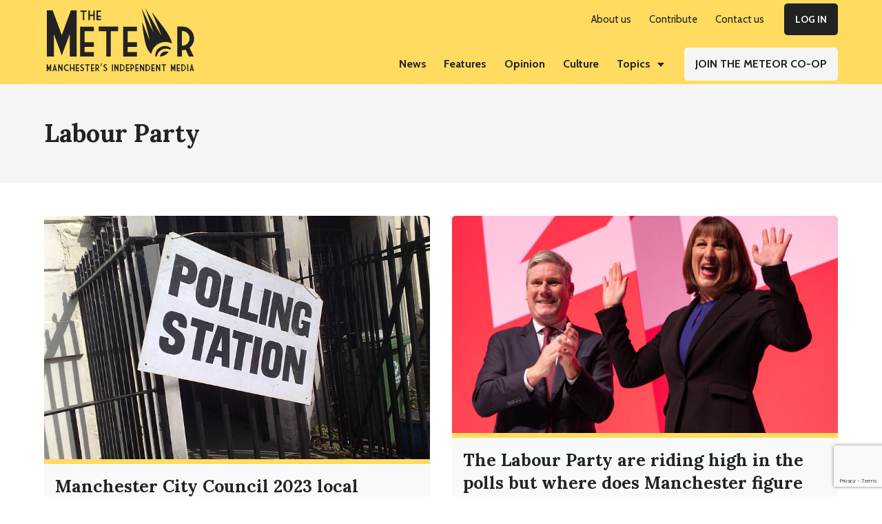

--- FILE ---
content_type: text/html; charset=UTF-8
request_url: https://themeteor.org/tag/labour-party/
body_size: 19947
content:
<!DOCTYPE html>
<html lang="en-GB" prefix="og: https://ogp.me/ns#">
<head >
<meta charset="UTF-8" />
<meta name="viewport" content="width=device-width, initial-scale=1" />

<!-- Search Engine Optimisation by Rank Math - https://s.rankmath.com/home -->
<title>Labour Party Archives - The Meteor</title>
<meta name="robots" content="follow, noindex"/>
<meta property="og:locale" content="en_GB" />
<meta property="og:type" content="article" />
<meta property="og:title" content="Labour Party Archives - The Meteor" />
<meta property="og:url" content="https://themeteor.org/tag/labour-party/" />
<meta property="og:site_name" content="The Meteor" />
<meta property="article:publisher" content="https://www.facebook.com/manchestermeteor/" />
<meta property="og:image" content="https://themeteor.org/wp-content/uploads/2018/03/MeteorIndy1.jpg" />
<meta property="og:image:secure_url" content="https://themeteor.org/wp-content/uploads/2018/03/MeteorIndy1.jpg" />
<meta property="og:image:width" content="640" />
<meta property="og:image:height" content="337" />
<meta property="og:image:type" content="image/jpeg" />
<meta name="twitter:card" content="summary_large_image" />
<meta name="twitter:title" content="Labour Party Archives - The Meteor" />
<meta name="twitter:site" content="@mcrmeteor" />
<meta name="twitter:image" content="https://themeteor.org/wp-content/uploads/2018/03/MeteorIndy1.jpg" />
<meta name="twitter:label1" content="Posts" />
<meta name="twitter:data1" content="35" />
<script type="application/ld+json" class="rank-math-schema">{"@context":"https://schema.org","@graph":[{"@type":"Organization","@id":"https://themeteor.org/#organization","name":"The Meteor","url":"https://themeteor.org","sameAs":["https://www.facebook.com/manchestermeteor/","https://twitter.com/mcrmeteor"],"logo":{"@type":"ImageObject","@id":"https://themeteor.org/#logo","url":"https://themeteor.org/wp-content/uploads/2019/01/ManchesterMeteorLogo2.jpg","contentUrl":"https://themeteor.org/wp-content/uploads/2019/01/ManchesterMeteorLogo2.jpg","caption":"The Meteor","inLanguage":"en-GB"}},{"@type":"WebSite","@id":"https://themeteor.org/#website","url":"https://themeteor.org","name":"The Meteor","publisher":{"@id":"https://themeteor.org/#organization"},"inLanguage":"en-GB"},{"@type":"CollectionPage","@id":"https://themeteor.org/tag/labour-party/#webpage","url":"https://themeteor.org/tag/labour-party/","name":"Labour Party Archives - The Meteor","isPartOf":{"@id":"https://themeteor.org/#website"},"inLanguage":"en-GB"}]}</script>
<!-- /Rank Math WordPress SEO plugin -->

<link rel='dns-prefetch' href='//fonts.googleapis.com' />
<link rel="alternate" type="application/rss+xml" title="The Meteor &raquo; Feed" href="https://themeteor.org/feed/" />
<link rel="alternate" type="application/rss+xml" title="The Meteor &raquo; Comments Feed" href="https://themeteor.org/comments/feed/" />
<link rel="alternate" type="application/rss+xml" title="The Meteor &raquo; Labour Party Tag Feed" href="https://themeteor.org/tag/labour-party/feed/" />
<style id='wp-img-auto-sizes-contain-inline-css' type='text/css'>
img:is([sizes=auto i],[sizes^="auto," i]){contain-intrinsic-size:3000px 1500px}
/*# sourceURL=wp-img-auto-sizes-contain-inline-css */
</style>
<link rel='stylesheet' id='genesis-blocks-style-css-css' href='https://themeteor.org/wp-content/plugins/genesis-blocks/dist/style-blocks.build.css?ver=1675734578' type='text/css' media='all' />
<style id='wp-emoji-styles-inline-css' type='text/css'>

	img.wp-smiley, img.emoji {
		display: inline !important;
		border: none !important;
		box-shadow: none !important;
		height: 1em !important;
		width: 1em !important;
		margin: 0 0.07em !important;
		vertical-align: -0.1em !important;
		background: none !important;
		padding: 0 !important;
	}
/*# sourceURL=wp-emoji-styles-inline-css */
</style>
<link rel='stylesheet' id='wp-block-library-css' href='https://themeteor.org/wp-includes/css/dist/block-library/style.min.css?ver=1767393915' type='text/css' media='all' />
<style id='wp-block-heading-inline-css' type='text/css'>
h1:where(.wp-block-heading).has-background,h2:where(.wp-block-heading).has-background,h3:where(.wp-block-heading).has-background,h4:where(.wp-block-heading).has-background,h5:where(.wp-block-heading).has-background,h6:where(.wp-block-heading).has-background{padding:1.25em 2.375em}h1.has-text-align-left[style*=writing-mode]:where([style*=vertical-lr]),h1.has-text-align-right[style*=writing-mode]:where([style*=vertical-rl]),h2.has-text-align-left[style*=writing-mode]:where([style*=vertical-lr]),h2.has-text-align-right[style*=writing-mode]:where([style*=vertical-rl]),h3.has-text-align-left[style*=writing-mode]:where([style*=vertical-lr]),h3.has-text-align-right[style*=writing-mode]:where([style*=vertical-rl]),h4.has-text-align-left[style*=writing-mode]:where([style*=vertical-lr]),h4.has-text-align-right[style*=writing-mode]:where([style*=vertical-rl]),h5.has-text-align-left[style*=writing-mode]:where([style*=vertical-lr]),h5.has-text-align-right[style*=writing-mode]:where([style*=vertical-rl]),h6.has-text-align-left[style*=writing-mode]:where([style*=vertical-lr]),h6.has-text-align-right[style*=writing-mode]:where([style*=vertical-rl]){rotate:180deg}
/*# sourceURL=https://themeteor.org/wp-includes/blocks/heading/style.min.css */
</style>
<style id='wp-block-list-inline-css' type='text/css'>
ol,ul{box-sizing:border-box}:root :where(.wp-block-list.has-background){padding:1.25em 2.375em}
/*# sourceURL=https://themeteor.org/wp-includes/blocks/list/style.min.css */
</style>
<style id='wp-block-paragraph-inline-css' type='text/css'>
.is-small-text{font-size:.875em}.is-regular-text{font-size:1em}.is-large-text{font-size:2.25em}.is-larger-text{font-size:3em}.has-drop-cap:not(:focus):first-letter{float:left;font-size:8.4em;font-style:normal;font-weight:100;line-height:.68;margin:.05em .1em 0 0;text-transform:uppercase}body.rtl .has-drop-cap:not(:focus):first-letter{float:none;margin-left:.1em}p.has-drop-cap.has-background{overflow:hidden}:root :where(p.has-background){padding:1.25em 2.375em}:where(p.has-text-color:not(.has-link-color)) a{color:inherit}p.has-text-align-left[style*="writing-mode:vertical-lr"],p.has-text-align-right[style*="writing-mode:vertical-rl"]{rotate:180deg}
/*# sourceURL=https://themeteor.org/wp-includes/blocks/paragraph/style.min.css */
</style>
<style id='wp-block-spacer-inline-css' type='text/css'>
.wp-block-spacer{clear:both}
/*# sourceURL=https://themeteor.org/wp-includes/blocks/spacer/style.min.css */
</style>
<style id='global-styles-inline-css' type='text/css'>
:root{--wp--preset--aspect-ratio--square: 1;--wp--preset--aspect-ratio--4-3: 4/3;--wp--preset--aspect-ratio--3-4: 3/4;--wp--preset--aspect-ratio--3-2: 3/2;--wp--preset--aspect-ratio--2-3: 2/3;--wp--preset--aspect-ratio--16-9: 16/9;--wp--preset--aspect-ratio--9-16: 9/16;--wp--preset--color--black: #222;--wp--preset--color--cyan-bluish-gray: #abb8c3;--wp--preset--color--white: #fff;--wp--preset--color--pale-pink: #f78da7;--wp--preset--color--vivid-red: #cf2e2e;--wp--preset--color--luminous-vivid-orange: #ff6900;--wp--preset--color--luminous-vivid-amber: #fcb900;--wp--preset--color--light-green-cyan: #7bdcb5;--wp--preset--color--vivid-green-cyan: #00d084;--wp--preset--color--pale-cyan-blue: #8ed1fc;--wp--preset--color--vivid-cyan-blue: #0693e3;--wp--preset--color--vivid-purple: #9b51e0;--wp--preset--color--yellow: #ffdc60;--wp--preset--color--gray-200: #f5f5f5;--wp--preset--color--gray-500: #adb5bd;--wp--preset--color--gray-800: #343a40;--wp--preset--color--orange: #ffa96b;--wp--preset--color--pink: #f2b9bd;--wp--preset--color--blue: #80cfdb;--wp--preset--color--green: #90e5bf;--wp--preset--color--red: #ec5656;--wp--preset--gradient--vivid-cyan-blue-to-vivid-purple: linear-gradient(135deg,rgb(6,147,227) 0%,rgb(155,81,224) 100%);--wp--preset--gradient--light-green-cyan-to-vivid-green-cyan: linear-gradient(135deg,rgb(122,220,180) 0%,rgb(0,208,130) 100%);--wp--preset--gradient--luminous-vivid-amber-to-luminous-vivid-orange: linear-gradient(135deg,rgb(252,185,0) 0%,rgb(255,105,0) 100%);--wp--preset--gradient--luminous-vivid-orange-to-vivid-red: linear-gradient(135deg,rgb(255,105,0) 0%,rgb(207,46,46) 100%);--wp--preset--gradient--very-light-gray-to-cyan-bluish-gray: linear-gradient(135deg,rgb(238,238,238) 0%,rgb(169,184,195) 100%);--wp--preset--gradient--cool-to-warm-spectrum: linear-gradient(135deg,rgb(74,234,220) 0%,rgb(151,120,209) 20%,rgb(207,42,186) 40%,rgb(238,44,130) 60%,rgb(251,105,98) 80%,rgb(254,248,76) 100%);--wp--preset--gradient--blush-light-purple: linear-gradient(135deg,rgb(255,206,236) 0%,rgb(152,150,240) 100%);--wp--preset--gradient--blush-bordeaux: linear-gradient(135deg,rgb(254,205,165) 0%,rgb(254,45,45) 50%,rgb(107,0,62) 100%);--wp--preset--gradient--luminous-dusk: linear-gradient(135deg,rgb(255,203,112) 0%,rgb(199,81,192) 50%,rgb(65,88,208) 100%);--wp--preset--gradient--pale-ocean: linear-gradient(135deg,rgb(255,245,203) 0%,rgb(182,227,212) 50%,rgb(51,167,181) 100%);--wp--preset--gradient--electric-grass: linear-gradient(135deg,rgb(202,248,128) 0%,rgb(113,206,126) 100%);--wp--preset--gradient--midnight: linear-gradient(135deg,rgb(2,3,129) 0%,rgb(40,116,252) 100%);--wp--preset--font-size--small: 13px;--wp--preset--font-size--medium: 20px;--wp--preset--font-size--large: 36px;--wp--preset--font-size--x-large: 42px;--wp--preset--spacing--20: 0.44rem;--wp--preset--spacing--30: 0.67rem;--wp--preset--spacing--40: 1rem;--wp--preset--spacing--50: 1.5rem;--wp--preset--spacing--60: 2.25rem;--wp--preset--spacing--70: 3.38rem;--wp--preset--spacing--80: 5.06rem;--wp--preset--shadow--natural: 6px 6px 9px rgba(0, 0, 0, 0.2);--wp--preset--shadow--deep: 12px 12px 50px rgba(0, 0, 0, 0.4);--wp--preset--shadow--sharp: 6px 6px 0px rgba(0, 0, 0, 0.2);--wp--preset--shadow--outlined: 6px 6px 0px -3px rgb(255, 255, 255), 6px 6px rgb(0, 0, 0);--wp--preset--shadow--crisp: 6px 6px 0px rgb(0, 0, 0);}:where(.is-layout-flex){gap: 0.5em;}:where(.is-layout-grid){gap: 0.5em;}body .is-layout-flex{display: flex;}.is-layout-flex{flex-wrap: wrap;align-items: center;}.is-layout-flex > :is(*, div){margin: 0;}body .is-layout-grid{display: grid;}.is-layout-grid > :is(*, div){margin: 0;}:where(.wp-block-columns.is-layout-flex){gap: 2em;}:where(.wp-block-columns.is-layout-grid){gap: 2em;}:where(.wp-block-post-template.is-layout-flex){gap: 1.25em;}:where(.wp-block-post-template.is-layout-grid){gap: 1.25em;}.has-black-color{color: var(--wp--preset--color--black) !important;}.has-cyan-bluish-gray-color{color: var(--wp--preset--color--cyan-bluish-gray) !important;}.has-white-color{color: var(--wp--preset--color--white) !important;}.has-pale-pink-color{color: var(--wp--preset--color--pale-pink) !important;}.has-vivid-red-color{color: var(--wp--preset--color--vivid-red) !important;}.has-luminous-vivid-orange-color{color: var(--wp--preset--color--luminous-vivid-orange) !important;}.has-luminous-vivid-amber-color{color: var(--wp--preset--color--luminous-vivid-amber) !important;}.has-light-green-cyan-color{color: var(--wp--preset--color--light-green-cyan) !important;}.has-vivid-green-cyan-color{color: var(--wp--preset--color--vivid-green-cyan) !important;}.has-pale-cyan-blue-color{color: var(--wp--preset--color--pale-cyan-blue) !important;}.has-vivid-cyan-blue-color{color: var(--wp--preset--color--vivid-cyan-blue) !important;}.has-vivid-purple-color{color: var(--wp--preset--color--vivid-purple) !important;}.has-black-background-color{background-color: var(--wp--preset--color--black) !important;}.has-cyan-bluish-gray-background-color{background-color: var(--wp--preset--color--cyan-bluish-gray) !important;}.has-white-background-color{background-color: var(--wp--preset--color--white) !important;}.has-pale-pink-background-color{background-color: var(--wp--preset--color--pale-pink) !important;}.has-vivid-red-background-color{background-color: var(--wp--preset--color--vivid-red) !important;}.has-luminous-vivid-orange-background-color{background-color: var(--wp--preset--color--luminous-vivid-orange) !important;}.has-luminous-vivid-amber-background-color{background-color: var(--wp--preset--color--luminous-vivid-amber) !important;}.has-light-green-cyan-background-color{background-color: var(--wp--preset--color--light-green-cyan) !important;}.has-vivid-green-cyan-background-color{background-color: var(--wp--preset--color--vivid-green-cyan) !important;}.has-pale-cyan-blue-background-color{background-color: var(--wp--preset--color--pale-cyan-blue) !important;}.has-vivid-cyan-blue-background-color{background-color: var(--wp--preset--color--vivid-cyan-blue) !important;}.has-vivid-purple-background-color{background-color: var(--wp--preset--color--vivid-purple) !important;}.has-black-border-color{border-color: var(--wp--preset--color--black) !important;}.has-cyan-bluish-gray-border-color{border-color: var(--wp--preset--color--cyan-bluish-gray) !important;}.has-white-border-color{border-color: var(--wp--preset--color--white) !important;}.has-pale-pink-border-color{border-color: var(--wp--preset--color--pale-pink) !important;}.has-vivid-red-border-color{border-color: var(--wp--preset--color--vivid-red) !important;}.has-luminous-vivid-orange-border-color{border-color: var(--wp--preset--color--luminous-vivid-orange) !important;}.has-luminous-vivid-amber-border-color{border-color: var(--wp--preset--color--luminous-vivid-amber) !important;}.has-light-green-cyan-border-color{border-color: var(--wp--preset--color--light-green-cyan) !important;}.has-vivid-green-cyan-border-color{border-color: var(--wp--preset--color--vivid-green-cyan) !important;}.has-pale-cyan-blue-border-color{border-color: var(--wp--preset--color--pale-cyan-blue) !important;}.has-vivid-cyan-blue-border-color{border-color: var(--wp--preset--color--vivid-cyan-blue) !important;}.has-vivid-purple-border-color{border-color: var(--wp--preset--color--vivid-purple) !important;}.has-vivid-cyan-blue-to-vivid-purple-gradient-background{background: var(--wp--preset--gradient--vivid-cyan-blue-to-vivid-purple) !important;}.has-light-green-cyan-to-vivid-green-cyan-gradient-background{background: var(--wp--preset--gradient--light-green-cyan-to-vivid-green-cyan) !important;}.has-luminous-vivid-amber-to-luminous-vivid-orange-gradient-background{background: var(--wp--preset--gradient--luminous-vivid-amber-to-luminous-vivid-orange) !important;}.has-luminous-vivid-orange-to-vivid-red-gradient-background{background: var(--wp--preset--gradient--luminous-vivid-orange-to-vivid-red) !important;}.has-very-light-gray-to-cyan-bluish-gray-gradient-background{background: var(--wp--preset--gradient--very-light-gray-to-cyan-bluish-gray) !important;}.has-cool-to-warm-spectrum-gradient-background{background: var(--wp--preset--gradient--cool-to-warm-spectrum) !important;}.has-blush-light-purple-gradient-background{background: var(--wp--preset--gradient--blush-light-purple) !important;}.has-blush-bordeaux-gradient-background{background: var(--wp--preset--gradient--blush-bordeaux) !important;}.has-luminous-dusk-gradient-background{background: var(--wp--preset--gradient--luminous-dusk) !important;}.has-pale-ocean-gradient-background{background: var(--wp--preset--gradient--pale-ocean) !important;}.has-electric-grass-gradient-background{background: var(--wp--preset--gradient--electric-grass) !important;}.has-midnight-gradient-background{background: var(--wp--preset--gradient--midnight) !important;}.has-small-font-size{font-size: var(--wp--preset--font-size--small) !important;}.has-medium-font-size{font-size: var(--wp--preset--font-size--medium) !important;}.has-large-font-size{font-size: var(--wp--preset--font-size--large) !important;}.has-x-large-font-size{font-size: var(--wp--preset--font-size--x-large) !important;}
/*# sourceURL=global-styles-inline-css */
</style>

<style id='classic-theme-styles-inline-css' type='text/css'>
/*! This file is auto-generated */
.wp-block-button__link{color:#fff;background-color:#32373c;border-radius:9999px;box-shadow:none;text-decoration:none;padding:calc(.667em + 2px) calc(1.333em + 2px);font-size:1.125em}.wp-block-file__button{background:#32373c;color:#fff;text-decoration:none}
/*# sourceURL=/wp-includes/css/classic-themes.min.css */
</style>
<link rel='stylesheet' id='embedpress_blocks-cgb-style-css-css' href='https://themeteor.org/wp-content/plugins/embedpress/Gutenberg/dist/blocks.style.build.css?ver=1678417739' type='text/css' media='all' />
<link rel='stylesheet' id='blm_post_css-css' href='https://themeteor.org/wp-content/plugins/bloom-for-publishers/post/css/post.css?ver=1674525064' type='text/css' media='all' />
<link rel='stylesheet' id='embedpress-css' href='https://themeteor.org/wp-content/plugins/embedpress/assets/css/embedpress.css?ver=1678417739' type='text/css' media='all' />
<link rel='stylesheet' id='pmpro_frontend-css' href='https://themeteor.org/wp-content/plugins/paid-memberships-pro/css/frontend.css?ver=1677898701' type='text/css' media='screen' />
<link rel='stylesheet' id='pmpro_print-css' href='https://themeteor.org/wp-content/plugins/paid-memberships-pro/css/print.css?ver=1677898701' type='text/css' media='print' />
<link rel='stylesheet' id='pmpro-add-paypal-express-styles-css' href='https://themeteor.org/wp-content/plugins/pmpro-add-paypal-express/css/pmpro-add-paypal-express.css?ver=1651112409' type='text/css' media='all' />
<link rel='stylesheet' id='pmprorh_frontend-css' href='https://themeteor.org/wp-content/plugins/pmpro-mailchimp/css/pmpromc.css?ver=1677722333' type='text/css' media='all' />
<style id='wpxpo-global-style-inline-css' type='text/css'>
:root {
			--preset-color1: #037fff;
			--preset-color2: #026fe0;
			--preset-color3: #071323;
			--preset-color4: #132133;
			--preset-color5: #34495e;
			--preset-color6: #787676;
			--preset-color7: #f0f2f3;
			--preset-color8: #f8f9fa;
			--preset-color9: #ffffff;
			}
/*# sourceURL=wpxpo-global-style-inline-css */
</style>
<link rel='stylesheet' id='the-meteor-child-theme-main-css' href='https://themeteor.org/wp-content/themes/meteor-theme/assets/css/main.css?ver=1651232721' type='text/css' media='all' />
<link rel='stylesheet' id='the-meteor-child-theme-google-fonts-css' href='//fonts.googleapis.com/css?family=Lora%3A400%2C600%2C700%7CCabin%3A400%2C600%2C700&#038;display=swap&#038;ver=1.0.8' type='text/css' media='all' />
<link rel='stylesheet' id='simple-social-icons-font-css' href='https://themeteor.org/wp-content/plugins/simple-social-icons/css/style.css?ver=1659057431' type='text/css' media='all' />
<link rel='stylesheet' id='dashicons-css' href='https://themeteor.org/wp-includes/css/dashicons.min.css?ver=1767393915' type='text/css' media='all' />
<link rel='stylesheet' id='the-meteor-child-theme-css' href='https://themeteor.org/wp-content/themes/meteor-theme/style.css?ver=1651232762' type='text/css' media='all' />
<script type="text/javascript" src="https://themeteor.org/wp-content/plugins/bloom-for-publishers/lib/js/global.js?ver=1674525064" id="blm_lib_js-js"></script>
<script type="text/javascript" src="https://themeteor.org/wp-includes/js/jquery/jquery.min.js?ver=1767393915" id="jquery-core-js"></script>
<script type="text/javascript" src="https://themeteor.org/wp-includes/js/jquery/jquery-migrate.min.js?ver=1767393915" id="jquery-migrate-js"></script>
<script type="text/javascript" src="https://themeteor.org/wp-content/plugins/embedpress/assets/js/pdfobject.min.js?ver=1678417739" id="embedpress-pdfobject-js"></script>
<link rel="https://api.w.org/" href="https://themeteor.org/wp-json/" /><link rel="alternate" title="JSON" type="application/json" href="https://themeteor.org/wp-json/wp/v2/tags/131" /><link rel="EditURI" type="application/rsd+xml" title="RSD" href="https://themeteor.org/xmlrpc.php?rsd" />
<meta name="generator" content="WordPress 6.9" />
		<!-- Custom Logo: hide header text -->
		<style id="custom-logo-css" type="text/css">
			.site-title, .site-description {
				position: absolute;
				clip-path: inset(50%);
			}
		</style>
		<script type="text/javascript" id="google_gtagjs" src="https://www.googletagmanager.com/gtag/js?id=G-BT9V06DVGY" async="async"></script>
<script type="text/javascript" id="google_gtagjs-inline">
/* <![CDATA[ */
window.dataLayer = window.dataLayer || [];function gtag(){dataLayer.push(arguments);}gtag('js', new Date());gtag('config', 'G-BT9V06DVGY', {} );
/* ]]> */
</script>
<link rel="icon" href="https://themeteor.org/wp-content/uploads/2020/08/cropped-favicon-32x32.png" sizes="32x32" />
<link rel="icon" href="https://themeteor.org/wp-content/uploads/2020/08/cropped-favicon-192x192.png" sizes="192x192" />
<link rel="apple-touch-icon" href="https://themeteor.org/wp-content/uploads/2020/08/cropped-favicon-180x180.png" />
<meta name="msapplication-TileImage" content="https://themeteor.org/wp-content/uploads/2020/08/cropped-favicon-270x270.png" />
		<style type="text/css" id="wp-custom-css">
			#menu-useful-links {
	display: block;

}

#menu-useful-links .menu-item {
	padding: 5px 0
}

#menu-members-menu {
	display: block;

}

#menu-members-menu .menu-item {
	padding: 5px 0
}

.search-results .entry-wrap {
		padding: 2.4rem 2.4rem 2.4rem 1.6rem;
    background-color: #f8f9fa;
}

.meteor-donation-dropdown.gb-block-accordion .gb-accordion-title {
    background-color: #fff;
}

.meteor-article-donation-box {
	border-top: 7px solid #ffdc60;
	margin-top: 3.2rem;
	margin-bottom: 3.2rem;
	padding: 2% 5%;
}

.meteor-option-cards.gb-block-post-grid .is-grid article {
    margin-bottom: 2.5em;
    min-width: 0;
    padding: 2rem;
    background-color: #fff;
}

.pp-multiple-authors-layout-boxed .avatar, .pp-multiple-authors-layout-boxed .photo, .pp-multiple-authors-layout-centered .avatar, .pp-multiple-authors-layout-centered .photo {
    border-radius: 0 !important;
}

.pp-multiple-authors-layout-boxed ul li {
    display: block !important;
}

.footer-widgets a {
	text-decoration: underline;

}

.footer-widgets a:hover {
  color: #f5f5f5;
	text-decoration: underline;
}


.entry-image-link img {
    padding-bottom: 0rem;
	
}

.footer-widgets a {
    font-weight: 700;
}

.footer-widgets .menu .current-menu-item>a, .footer-widgets .menu a:focus, .footer-widgets .menu a:hover {
    color: #fff;
		font-weight:700
		
}

.footer-widgets .menu .current-menu-item>a {
	text-decoration: none
}

.wp-block-button__link:visited {
    color: #222;
}
	
.single-post .hero-subtitle {
    margin-bottom: 5%;
}

.meteor-notice-box.wp-block-group.has-background {
    padding: 5% 5% 4%
}

.pagination-omission {
    color:#f8f9fa;
}

.main-headline-section .ultp-meta-author-img {
	width: 40px;
	height: 40px;
	
}

.main-headline-section .ultp-block-excerpt {
	padding-bottom: 10px
}

@media (min-width: 896px) {
.search-results .entry-wrap {
    height: 100%;
 }
}

@media (max-width: 896px) {
    .footer-widget-area .simple-social-icons .widget-wrap .alignright {
        float: left !important;
    }
	
	.gb-layout-columns-2>.gb-layout-column-wrap.gb-is-responsive-column {
    -ms-grid-columns: 1fr;
    grid-template-columns: 1fr;
    grid-template-areas:
        "col1"
        "col2";
}
}

@media (max-width: 992px){

.ultp-block-media .ultp-block-content-wrap {
    display: block;
}

}
	


@supports (-ms-ime-align: auto) {
	.ultp-block-media {
		display:block;
	}
}
	

@media all and (-ms-high-contrast: none), (-ms-high-contrast: active) {
    .ultp-block-media {
    display: block;
  }
}
	




	


			</style>
		<link rel='stylesheet' id='wpforms-full-css' href='https://themeteor.org/wp-content/plugins/wpforms/assets/css/wpforms-full.min.css?ver=1677636580' type='text/css' media='all' />
</head>
<body class="archive tag tag-labour-party tag-131 wp-custom-logo wp-embed-responsive wp-theme-genesis wp-child-theme-meteor-theme header-full-width full-width-content genesis-breadcrumbs-hidden genesis-footer-widgets-visible is-archive has-hero-section" itemscope itemtype="https://schema.org/WebPage"><div class="site-container"><ul class="genesis-skip-link"><li><a href="#genesis-nav-primary" class="screen-reader-shortcut"> Skip to primary navigation</a></li><li><a href="#genesis-content" class="screen-reader-shortcut"> Skip to main content</a></li><li><a href="#genesis-footer-widgets" class="screen-reader-shortcut"> Skip to footer</a></li></ul><header class="site-header" itemscope itemtype="https://schema.org/WPHeader"><div class="wrap"><div class="title-area"><a href="https://themeteor.org/" class="custom-logo-link" rel="home"><img style="max-width:236px;max-height:100px"width="433" height="196" src="https://themeteor.org/wp-content/uploads/2020/09/TheMeteorLogo.svg" class="custom-logo" alt="The Meteor" decoding="async" fetchpriority="high" /></a><p class="site-title" itemprop="headline">The Meteor</p><p class="site-description" itemprop="description">Manchesters Independent Media</p></div><nav class="nav-primary" aria-label="Main" itemscope itemtype="https://schema.org/SiteNavigationElement" id="genesis-nav-primary"><ul id="menu-top-menu" class="menu genesis-nav-menu menu-primary js-superfish"><li id="menu-item-7533" class="hide-mobile menu-item menu-item-type-post_type menu-item-object-page menu-item-7533"><a href="https://themeteor.org/about-us/" itemprop="url"><span itemprop="name">About us</span></a></li>
<li id="menu-item-7537" class="hide-mobile menu-item menu-item-type-post_type menu-item-object-page menu-item-7537"><a href="https://themeteor.org/contribute/" itemprop="url"><span itemprop="name">Contribute</span></a></li>
<li id="menu-item-7536" class="hide-mobile menu-item menu-item-type-post_type menu-item-object-page menu-item-7536"><a href="https://themeteor.org/contact-us/" itemprop="url"><span itemprop="name">Contact us</span></a></li>
<li id="menu-item-7735" class="button button-blk hide-mobile menu-item menu-item-type-custom menu-item-object-custom menu-item-7735"><a href="https://themeteor.org/wp-login.php" itemprop="url"><span itemprop="name">Log In</span></a></li>
</ul></nav></div><nav class="nav-secondary" aria-label="Secondary" itemscope itemtype="https://schema.org/SiteNavigationElement"><div class="wrap"><ul id="menu-categories-menu" class="menu genesis-nav-menu menu-secondary js-superfish"><li id="menu-item-400" class="news menu-item menu-item-type-taxonomy menu-item-object-category menu-item-400"><a href="https://themeteor.org/category/news/" itemprop="url"><span itemprop="name">News</span></a></li>
<li id="menu-item-401" class="features menu-item menu-item-type-taxonomy menu-item-object-category menu-item-401"><a href="https://themeteor.org/category/features/" itemprop="url"><span itemprop="name">Features</span></a></li>
<li id="menu-item-402" class="opinion menu-item menu-item-type-taxonomy menu-item-object-category menu-item-402"><a href="https://themeteor.org/category/opinion/" itemprop="url"><span itemprop="name">Opinion</span></a></li>
<li id="menu-item-471" class="culture menu-item menu-item-type-taxonomy menu-item-object-category menu-item-471"><a href="https://themeteor.org/category/culture/" itemprop="url"><span itemprop="name">Culture</span></a></li>
<li id="menu-item-8136" class="hide-desktop menu-item menu-item-type-taxonomy menu-item-object-category menu-item-8136"><a href="https://themeteor.org/category/fotmeteor/" itemprop="url"><span itemprop="name">Friends of The Meteor</span></a></li>
<li id="menu-item-7532" class="hide-mobile menu-item menu-item-type-custom menu-item-object-custom menu-item-has-children menu-item-7532"><a href="javascript:void(0);" itemprop="url"><span itemprop="name">Topics</span></a>
<ul class="sub-menu">
	<li id="menu-item-7531" class="fotmeteor menu-item menu-item-type-taxonomy menu-item-object-category menu-item-7531"><a href="https://themeteor.org/category/fotmeteor/" title="hide-mobile" itemprop="url"><span itemprop="name">Friends of The Meteor</span></a></li>
	<li id="menu-item-8110" class="hide-mobile menu-item menu-item-type-taxonomy menu-item-object-topics menu-item-8110"><a href="https://themeteor.org/topic/raising-the-roof-on-housing/" itemprop="url"><span itemprop="name">Raising the Roof on Housing</span></a></li>
	<li id="menu-item-7541" class="hide-mobile menu-item menu-item-type-taxonomy menu-item-object-topics menu-item-7541"><a href="https://themeteor.org/topic/environment/" itemprop="url"><span itemprop="name">Environment</span></a></li>
	<li id="menu-item-7542" class="hide-mobile menu-item menu-item-type-taxonomy menu-item-object-topics menu-item-7542"><a href="https://themeteor.org/topic/homelessness/" itemprop="url"><span itemprop="name">Homelessness</span></a></li>
	<li id="menu-item-7543" class="hide-mobile menu-item menu-item-type-taxonomy menu-item-object-topics menu-item-7543"><a href="https://themeteor.org/topic/development/" itemprop="url"><span itemprop="name">Development</span></a></li>
	<li id="menu-item-7544" class="hide-mobile menu-item menu-item-type-taxonomy menu-item-object-topics menu-item-7544"><a href="https://themeteor.org/topic/housing/" itemprop="url"><span itemprop="name">Housing</span></a></li>
	<li id="menu-item-7545" class="hide-mobile menu-item menu-item-type-taxonomy menu-item-object-topics menu-item-7545"><a href="https://themeteor.org/topic/health-and-social-care/" itemprop="url"><span itemprop="name">Health and Social Care</span></a></li>
	<li id="menu-item-7546" class="hide-mobile menu-item menu-item-type-taxonomy menu-item-object-topics menu-item-7546"><a href="https://themeteor.org/topic/local-economic-strategy/" itemprop="url"><span itemprop="name">Local Economic Strategy</span></a></li>
	<li id="menu-item-7547" class="hide-mobile menu-item menu-item-type-taxonomy menu-item-object-topics menu-item-7547"><a href="https://themeteor.org/topic/education/" itemprop="url"><span itemprop="name">Education</span></a></li>
	<li id="menu-item-7548" class="hide-mobile menu-item menu-item-type-taxonomy menu-item-object-topics menu-item-7548"><a href="https://themeteor.org/topic/supported-content/" itemprop="url"><span itemprop="name">Supported Content</span></a></li>
	<li id="menu-item-7549" class="hide-mobile menu-item menu-item-type-taxonomy menu-item-object-topics menu-item-7549"><a href="https://themeteor.org/topic/coronavirus/" itemprop="url"><span itemprop="name">Coronavirus</span></a></li>
</ul>
</li>
<li id="menu-item-7539" class="button button-gry menu-item menu-item-type-post_type menu-item-object-page menu-item-7539"><a href="https://themeteor.org/join-the-meteor-coop/" itemprop="url"><span itemprop="name">Join The Meteor Co-op</span></a></li>
<li id="menu-item-8124" class="button button-blk hide-desktop menu-item menu-item-type-custom menu-item-object-custom menu-item-8124"><a href="https://themeteor.org/wp-login.php" itemprop="url"><span itemprop="name">Log In</span></a></li>
</ul></div></nav></header><div class="site-inner"><section class="hero-section" role="banner"><div class="wrap"><div class="hero-inner"><h1 class="hero-title" itemprop="headline">Labour Party</h1></div></div></section><div class="wrap"><main class="content" id="genesis-content"><article class="post-16125 post type-post status-publish format-standard has-post-thumbnail category-news tag-2023-election tag-council-elections tag-green-party tag-labour-party tag-liberal-democrats tag-local-elections tag-manchester tag-manchester-city-council topics-manchester topics-politics pmpro-has-access entry one-half first" aria-label="Manchester City Council 2023 local election results &#038; analysis" itemscope itemtype="https://schema.org/CreativeWork"><a class="entry-image-link" href="https://themeteor.org/2023/05/17/manchester-city-council-2023-local-election-results-analysis/" aria-hidden="true" tabindex="-1"><img width="800" height="504" src="https://themeteor.org/wp-content/uploads/2023/05/800px-UK_polling_station_sign-800x504.jpg" class="alignleft post-image entry-image" alt="A polling station sign fixed to railings" itemprop="image" decoding="async" /></a><div class="entry-wrap"><h2 class="entry-title" itemprop="headline"><a class="entry-title-link" rel="bookmark" href="https://themeteor.org/2023/05/17/manchester-city-council-2023-local-election-results-analysis/">Manchester City Council 2023 local election results &#038; analysis</a></h2>
<p class="entry-meta">By <span class="entry-author" itemprop="author" itemscope itemtype="https://schema.org/Person"><b><a href="https://themeteor.org/author/kacy-preen/" class="entry-author-link" rel="author" itemprop="url"><span class="entry-author-name" itemprop="name">Kacy Preen</span></a></b></span> |  <time class="entry-time" itemprop="datePublished" datetime="2023-05-17T18:06:36+01:00">17 May 2023</time><span class="entry-categories"><a href="https://themeteor.org/category/news/" rel="category tag">News</a></span></p><div class="entry-content" itemprop="text"><p>This year, one council seat in each ward (except for one with two seats) was up for election at Manchester City Council. Here&#8217;s a rundown of the results and what they could mean for the borough, both locally and in a potential GE.</p>
</div><footer class="entry-footer"></footer></div></article><article class="post-15396 post type-post status-publish format-standard has-post-thumbnail category-news tag-andy-burnham tag-angela-rayner tag-gary-neville tag-jim-mcmahon tag-jonathan-ashworth tag-jonathan-reynolds tag-keir-starmer tag-labour-conference tag-labour-party tag-lisa-nandy tag-lucy-powell tag-rachel-reeves tag-renationalisation topics-manchester topics-politics pmpro-has-access entry one-half" aria-label="The Labour Party are riding high in the polls but where does Manchester figure in their plans?" itemscope itemtype="https://schema.org/CreativeWork"><a class="entry-image-link" href="https://themeteor.org/2022/10/14/the-labour-party-are-riding-high-in-the-polls-but-where-does-manchester-figure-in-their-plans/" aria-hidden="true" tabindex="-1"><img width="896" height="504" src="https://themeteor.org/wp-content/uploads/2022/10/Shadow-Chancellor-Rachel-Reeves-and-Labour-Leader-Keir-Starmer-Promise-a-Green-reindustrialisation-of-the-North-Labour-party-conference-26-September-Liverpool-UK-896x504.jpeg" class="alignleft post-image entry-image" alt="Shadow Chancellor Rachel Reeves and Labour Leader Keir Starmer on stage at the 2022 Labour Party conference" itemprop="image" decoding="async" loading="lazy" /></a><div class="entry-wrap"><h2 class="entry-title" itemprop="headline"><a class="entry-title-link" rel="bookmark" href="https://themeteor.org/2022/10/14/the-labour-party-are-riding-high-in-the-polls-but-where-does-manchester-figure-in-their-plans/">The Labour Party are riding high in the polls but where does Manchester figure in their plans?</a></h2>
<p class="entry-meta">By <span class="entry-author" itemprop="author" itemscope itemtype="https://schema.org/Person"><b><a href="https://themeteor.org/author/garygaryrobertsphotography-com/" class="entry-author-link" rel="author" itemprop="url"><span class="entry-author-name" itemprop="name">Gary Roberts</span></a></b></span> |  <time class="entry-time" itemprop="datePublished" datetime="2022-10-14T19:55:31+01:00">14 October 2022</time><span class="entry-categories"><a href="https://themeteor.org/category/news/" rel="category tag">News</a></span></p><div class="entry-content" itemprop="text"><p>Last month&#8217;s Labour Party conference was positive and hopeful. There now seem to be some policies and plans coming together &#8211; but what does it mean for Manchester?</p>
</div><footer class="entry-footer"></footer></div></article><article class="post-15346 post type-post status-publish format-standard has-post-thumbnail category-news tag-angela-rayner tag-cost-of-living-crisis tag-great-british-energy tag-hillsborough-law tag-keir-starmer tag-labour-conference tag-labour-party tag-mini-budget tag-politics tag-rachel-reeves topics-politics pmpro-has-access entry one-half first" aria-label="Labour conference sees the party&#8217;s fortunes change in the wake of Tory failure and scandal" itemscope itemtype="https://schema.org/CreativeWork"><a class="entry-image-link" href="https://themeteor.org/2022/10/05/labour-conference-sees-the-partys-fortunes-change-in-the-wake-of-tory-failure-and-scandal/" aria-hidden="true" tabindex="-1"><img width="896" height="504" src="https://themeteor.org/wp-content/uploads/2022/10/Keir-Starmer-receives-applause-after-speech-at-Labour-confrence--896x504.jpeg" class="alignleft post-image entry-image" alt="Keir Starmer &amp; supporters on stage applauding" itemprop="image" decoding="async" loading="lazy" /></a><div class="entry-wrap"><h2 class="entry-title" itemprop="headline"><a class="entry-title-link" rel="bookmark" href="https://themeteor.org/2022/10/05/labour-conference-sees-the-partys-fortunes-change-in-the-wake-of-tory-failure-and-scandal/">Labour conference sees the party&#8217;s fortunes change in the wake of Tory failure and scandal</a></h2>
<p class="entry-meta">By <span class="entry-author" itemprop="author" itemscope itemtype="https://schema.org/Person"><b><a href="https://themeteor.org/author/garygaryrobertsphotography-com/" class="entry-author-link" rel="author" itemprop="url"><span class="entry-author-name" itemprop="name">Gary Roberts</span></a></b></span> |  <time class="entry-time" itemprop="datePublished" datetime="2022-10-05T08:29:00+01:00">5 October 2022</time><span class="entry-categories"><a href="https://themeteor.org/category/news/" rel="category tag">News</a></span></p><div class="entry-content" itemprop="text"><p>Last weekend, The Meteor sent reporters to the Labour Conference and The World Transformed in Liverpool, seeing as it&#8217;s practically on our doorstep &#8211; and the issues on the agendas are of high importance to many of us living in Greater Manchester.</p>
</div><footer class="entry-footer"></footer></div></article><article class="post-15128 post type-post status-publish format-standard has-post-thumbnail category-news tag-jeremy-corbyn tag-julian-assange tag-ken-loach tag-labour-party tag-manchester tag-maxine-peake tag-peterloo tag-peterloo-and-protests tag-peterloo-massacre tag-peterloo-memorial tag-peterloo-memorial-campaign tag-trade-unions tag-wikileaks topics-history topics-human-rights topics-manchester topics-politics pmpro-has-access entry one-half" aria-label="Peterloo march highlights continued social struggle amid current ideological divisions" itemscope itemtype="https://schema.org/CreativeWork"><a class="entry-image-link" href="https://themeteor.org/2022/08/22/peterloo-march-highlights-continued-social-struggle-amid-current-ideological-divisions/" aria-hidden="true" tabindex="-1"><img width="896" height="504" src="https://themeteor.org/wp-content/uploads/2022/08/Jeremy-Corbyn-through-tree-cover-top-of-Fire-engine-in-St-Peters-square-at-Peterloo-Rally-14-Aug-2022.jpg.jpg-896x504.jpeg" class="alignleft post-image entry-image" alt="Jeremy Corbyn speaking at Peterloo rally 14 August 2022" itemprop="image" decoding="async" loading="lazy" /></a><div class="entry-wrap"><h2 class="entry-title" itemprop="headline"><a class="entry-title-link" rel="bookmark" href="https://themeteor.org/2022/08/22/peterloo-march-highlights-continued-social-struggle-amid-current-ideological-divisions/">Peterloo march highlights continued social struggle amid current ideological divisions</a></h2>
<p class="entry-meta">By <span class="entry-author" itemprop="author" itemscope itemtype="https://schema.org/Person"><b><a href="https://themeteor.org/author/garygaryrobertsphotography-com/" class="entry-author-link" rel="author" itemprop="url"><span class="entry-author-name" itemprop="name">Gary Roberts</span></a></b></span> |  <time class="entry-time" itemprop="datePublished" datetime="2022-08-22T13:12:46+01:00">22 August 2022</time><span class="entry-categories"><a href="https://themeteor.org/category/news/" rel="category tag">News</a></span></p><div class="entry-content" itemprop="text"><p>This year&#8217;s Peterloo rally made connections between the political struggles of the past and the present, yet many Mancunians remain unaware of the significance of this democratic protest.</p>
</div><footer class="entry-footer"></footer></div></article><article class="post-14807 post type-post status-publish format-standard has-post-thumbnail category-opinion tag-astrid-johnson tag-climate-emergency tag-ekua-bayunu tag-green-party tag-hough-end tag-hough-end-fields tag-labour-party tag-manchester-green-party tag-planning tag-rob-nunney topics-development topics-environment topics-politics pmpro-has-access entry one-half first" aria-label="Why I joined the Green Party" itemscope itemtype="https://schema.org/CreativeWork"><a class="entry-image-link" href="https://themeteor.org/2022/07/08/why-i-joined-the-green-party/" aria-hidden="true" tabindex="-1"><img width="896" height="504" src="https://themeteor.org/wp-content/uploads/2022/07/WhatsApp-Image-2022-07-08-at-4.32.29-PM-896x504.jpeg" class="alignleft post-image entry-image" alt="Green Party" itemprop="image" decoding="async" loading="lazy" /></a><div class="entry-wrap"><h2 class="entry-title" itemprop="headline"><a class="entry-title-link" rel="bookmark" href="https://themeteor.org/2022/07/08/why-i-joined-the-green-party/">Why I joined the Green Party</a></h2>
<p class="entry-meta">By <span class="entry-author" itemprop="author" itemscope itemtype="https://schema.org/Person"><b><a href="https://themeteor.org/author/ekua-bayunu/" class="entry-author-link" rel="author" itemprop="url"><span class="entry-author-name" itemprop="name">Ekua Bayunu</span></a></b></span> |  <time class="entry-time" itemprop="datePublished" datetime="2022-07-08T17:49:43+01:00">8 July 2022</time><span class="entry-categories"><a href="https://themeteor.org/category/opinion/" rel="category tag">Opinion</a></span></p><div class="entry-content" itemprop="text"><p>The Manchester Green Party stands for climate and social justice — unlike Manchester Labour.</p>
</div><footer class="entry-footer"></footer></div></article><article class="post-12290 post type-post status-publish format-standard has-post-thumbnail category-opinion tag-climate-crisis tag-greater-manchester tag-green-new-deal tag-labour-for-a-green-new-deal tag-labour-party tag-manchester topics-environment topics-politics pmpro-has-access entry one-half" aria-label="Blocking the Green New Deal motion is a huge mistake for Labour" itemscope itemtype="https://schema.org/CreativeWork"><a class="entry-image-link" href="https://themeteor.org/2021/09/19/blocking-green-new-deal-labour/" aria-hidden="true" tabindex="-1"><img width="896" height="504" src="https://themeteor.org/wp-content/uploads/2021/07/46677941605_9a6d3af426_k-896x504.jpg" class="alignleft post-image entry-image" alt="Green New Deal campaigners holding banner" itemprop="image" decoding="async" loading="lazy" srcset="https://themeteor.org/wp-content/uploads/2021/07/46677941605_9a6d3af426_k-896x504.jpg 896w, https://themeteor.org/wp-content/uploads/2021/07/46677941605_9a6d3af426_k-1920x1080.jpg 1920w" sizes="auto, (max-width: 896px) 100vw, 896px" /></a><div class="entry-wrap"><h2 class="entry-title" itemprop="headline"><a class="entry-title-link" rel="bookmark" href="https://themeteor.org/2021/09/19/blocking-green-new-deal-labour/">Blocking the Green New Deal motion is a huge mistake for Labour</a></h2>
<p class="entry-meta">By <span class="entry-author" itemprop="author" itemscope itemtype="https://schema.org/Person"><b><a href="https://themeteor.org/author/sean-benstead/" class="entry-author-link" rel="author" itemprop="url"><span class="entry-author-name" itemprop="name">Sean Benstead</span></a></b></span> |  <time class="entry-time" itemprop="datePublished" datetime="2021-09-19T09:01:32+01:00">19 September 2021</time><span class="entry-categories"><a href="https://themeteor.org/category/opinion/" rel="category tag">Opinion</a></span></p><div class="entry-content" itemprop="text"><p>The Labour Party’s blocking of a Green New Deal motion is a catastrophe for the party, the country and the climate, argues Sean Benstead.</p>
</div><footer class="entry-footer"></footer></div></article><article class="post-8593 post type-post status-publish format-standard has-post-thumbnail category-news tag-ancoats tag-central-retail-park tag-executive tag-john-leech tag-labour-party tag-liberal-democrats tag-lufthur-rahman tag-manchester-arena tag-manchester-city-council tag-pat-karney tag-property-development tag-richard-leese tag-trees-not-cars topics-development pmpro-has-access entry one-half first" aria-label="Council gets personal in row over Central Retail Park" itemscope itemtype="https://schema.org/CreativeWork"><a class="entry-image-link" href="https://themeteor.org/2020/10/16/council-gets-personal-in-row-over-central-retail-park/" aria-hidden="true" tabindex="-1"><img width="896" height="504" src="https://themeteor.org/wp-content/uploads/2020/10/Richard-leese-and-John-Leech_16_9a-896x504.jpg" class="alignleft post-image entry-image" alt="Images of Richard Leese and John Leech over a greyed out image of the town hall of Manchester City Council" itemprop="image" decoding="async" loading="lazy" srcset="https://themeteor.org/wp-content/uploads/2020/10/Richard-leese-and-John-Leech_16_9a-896x504.jpg 896w, https://themeteor.org/wp-content/uploads/2020/10/Richard-leese-and-John-Leech_16_9a-384x216.jpg 384w, https://themeteor.org/wp-content/uploads/2020/10/Richard-leese-and-John-Leech_16_9a-1024x576.jpg 1024w, https://themeteor.org/wp-content/uploads/2020/10/Richard-leese-and-John-Leech_16_9a-768x432.jpg 768w, https://themeteor.org/wp-content/uploads/2020/10/Richard-leese-and-John-Leech_16_9a.jpg 1200w" sizes="auto, (max-width: 896px) 100vw, 896px" /></a><div class="entry-wrap"><h2 class="entry-title" itemprop="headline"><a class="entry-title-link" rel="bookmark" href="https://themeteor.org/2020/10/16/council-gets-personal-in-row-over-central-retail-park/">Council gets personal in row over Central Retail Park</a></h2>
<p class="entry-meta">By <span class="entry-author" itemprop="author" itemscope itemtype="https://schema.org/Person"><b><a href="https://themeteor.org/author/kacy-preen/" class="entry-author-link" rel="author" itemprop="url"><span class="entry-author-name" itemprop="name">Kacy Preen</span></a></b></span> |  <time class="entry-time" itemprop="datePublished" datetime="2020-10-16T17:24:03+01:00">16 October 2020</time><span class="entry-categories"><a href="https://themeteor.org/category/news/" rel="category tag">News</a></span></p><div class="entry-content" itemprop="text"><p>As expected, the redevelopment of the former Central Retail Park was approved by Manchester City Council’s executive. But it was not without drama, as terse words were exchanged between Labour councillors and the opposition Liberal Democrat representative.</p>
</div><footer class="entry-footer"></footer></div></article><article class="post-7449 post type-post status-publish format-standard has-post-thumbnail category-features tag-affordable-housing tag-conservative-party tag-economic tag-economy tag-greater-manchester tag-greater-manchester-housing-action tag-green-new-deal tag-grenfell tag-homeless tag-housing tag-housing-associations tag-housing-waiting-list tag-labour-party tag-manchester tag-manchester-acorn tag-neoliberal tag-paul-dennett tag-permitted-development tag-planning-system tag-private-rented-sector tag-property-development tag-raising-the-roof-on-housing tag-safe-as-houses tag-salford tag-shelter tag-social tag-social-housing tag-stuart-hodkinson tag-temporary-accommodation tag-tenants-union-uk tag-thatcherite tag-tory topics-housing topics-raising-the-roof-on-housing pmpro-has-access entry one-half" aria-label="Social housing is key to alleviating the housing crisis, so why are we not building it?" itemscope itemtype="https://schema.org/CreativeWork"><a class="entry-image-link" href="https://themeteor.org/2020/08/13/social-housing-is-key-to-alleviating-the-housing-crisis-so-why-are-we-not-building-it/" aria-hidden="true" tabindex="-1"><img width="896" height="504" src="https://themeteor.org/wp-content/uploads/2020/08/Oakcliffe-Rd-Baguley-Wythensahwe1-e1597323237628-896x504.jpg" class="alignleft post-image entry-image" alt="Social housing" itemprop="image" decoding="async" loading="lazy" srcset="https://themeteor.org/wp-content/uploads/2020/08/Oakcliffe-Rd-Baguley-Wythensahwe1-e1597323237628-896x504.jpg 896w, https://themeteor.org/wp-content/uploads/2020/08/Oakcliffe-Rd-Baguley-Wythensahwe1-e1597323237628-384x216.jpg 384w, https://themeteor.org/wp-content/uploads/2020/08/Oakcliffe-Rd-Baguley-Wythensahwe1-e1597323237628-1024x576.jpg 1024w, https://themeteor.org/wp-content/uploads/2020/08/Oakcliffe-Rd-Baguley-Wythensahwe1-e1597323237628-768x432.jpg 768w, https://themeteor.org/wp-content/uploads/2020/08/Oakcliffe-Rd-Baguley-Wythensahwe1-e1597323237628.jpg 1425w" sizes="auto, (max-width: 896px) 100vw, 896px" /></a><div class="entry-wrap"><h2 class="entry-title" itemprop="headline"><a class="entry-title-link" rel="bookmark" href="https://themeteor.org/2020/08/13/social-housing-is-key-to-alleviating-the-housing-crisis-so-why-are-we-not-building-it/">Social housing is key to alleviating the housing crisis, so why are we not building it?</a></h2>
<p class="entry-meta">By <span class="entry-author" itemprop="author" itemscope itemtype="https://schema.org/Person"><b><a href="https://themeteor.org/author/conrad-bower/" class="entry-author-link" rel="author" itemprop="url"><span class="entry-author-name" itemprop="name">Conrad Bower</span></a></b></span> |  <time class="entry-time" itemprop="datePublished" datetime="2020-08-13T15:42:24+01:00">13 August 2020</time><span class="entry-categories"><a href="https://themeteor.org/category/features/" rel="category tag">Features</a></span></p><div class="entry-content" itemprop="text"><p>National statistics show that across GM as social housing has fallen, housing waiting lists and temporary accommodation has risen. Mayor of Salford Paul Dennett and author of “Safe as Houses” Stuart Hodkinson give their views on the state of social housing and what needs to be done to improve it. It was the crises of [&hellip;]</p>
</div><footer class="entry-footer"></footer></div></article><article class="post-6009 post type-post status-publish format-standard has-post-thumbnail category-news tag-brexit tag-environment tag-homelessness tag-housing tag-hustings tag-keir-starmer tag-labour-party tag-labour-party-leadership-election-2020 tag-lisa-nandy tag-manchester tag-rebecca-long-bailey pmpro-has-access entry one-half first" aria-label="Leadership candidates lay out their visions for the future of the Labour Party at Manchester hustings" itemscope itemtype="https://schema.org/CreativeWork"><a class="entry-image-link" href="https://themeteor.org/2020/02/27/leadership-candidates-lay-out-their-visions-for-the-future-of-the-labour-party-at-manchester-hustings/" aria-hidden="true" tabindex="-1"><img width="896" height="504" src="https://themeteor.org/wp-content/uploads/2020/02/Labour-Party-Leadership-Hustings-Manchester-896x504.jpg" class="alignleft post-image entry-image" alt="Labour Party leadership contenders Keir Starmer, Lisa Nandy and Rebecca Long-Bailey" itemprop="image" decoding="async" loading="lazy" srcset="https://themeteor.org/wp-content/uploads/2020/02/Labour-Party-Leadership-Hustings-Manchester-896x504.jpg 896w, https://themeteor.org/wp-content/uploads/2020/02/Labour-Party-Leadership-Hustings-Manchester-384x216.jpg 384w, https://themeteor.org/wp-content/uploads/2020/02/Labour-Party-Leadership-Hustings-Manchester-1024x576.jpg 1024w, https://themeteor.org/wp-content/uploads/2020/02/Labour-Party-Leadership-Hustings-Manchester-768x432.jpg 768w, https://themeteor.org/wp-content/uploads/2020/02/Labour-Party-Leadership-Hustings-Manchester-1536x864.jpg 1536w, https://themeteor.org/wp-content/uploads/2020/02/Labour-Party-Leadership-Hustings-Manchester.jpg 1920w" sizes="auto, (max-width: 896px) 100vw, 896px" /></a><div class="entry-wrap"><h2 class="entry-title" itemprop="headline"><a class="entry-title-link" rel="bookmark" href="https://themeteor.org/2020/02/27/leadership-candidates-lay-out-their-visions-for-the-future-of-the-labour-party-at-manchester-hustings/">Leadership candidates lay out their visions for the future of the Labour Party at Manchester hustings</a></h2>
<p class="entry-meta">By <span class="entry-author" itemprop="author" itemscope itemtype="https://schema.org/Person"><b><a href="https://themeteor.org/author/alex-king/" class="entry-author-link" rel="author" itemprop="url"><span class="entry-author-name" itemprop="name">Alex King</span></a></b></span> |  <time class="entry-time" itemprop="datePublished" datetime="2020-02-27T11:45:34+00:00">27 February 2020</time><span class="entry-categories"><a href="https://themeteor.org/category/news/" rel="category tag">News</a></span></p><div class="entry-content" itemprop="text"><p>A lively hustings for Labour Party leadership candidates at Manchester’s Central Convention Complex last night covered a lot of ground including issues around: Brexit, housing, transport, political reform, the environment and antisemitism. The three contenders for the Labour Party leadership, Rebecca Long-Bailey, Lisa Nandy and Keir Starmer, laid out their visions for the future of [&hellip;]</p>
</div><footer class="entry-footer"></footer></div></article><article class="post-5822 post type-post status-publish format-standard has-post-thumbnail category-news tag-affordable-housing tag-andy-burnham tag-austerity tag-better-buses-for-greater-manchester tag-co-operative-commission tag-co-operative-manchester tag-co-operatives tag-democracy tag-economy tag-federation-house tag-greater-manchester tag-greater-manchester-combined-authority tag-homeless tag-housing tag-housing-crisis tag-labour-party tag-local-news tag-manchester tag-manchester-city-council tag-mayor-of-greater-manchester tag-new-economy tag-property-development tag-rochdale-pioneers tag-social-housing tag-tony-walsh topics-local-economic-strategy pmpro-has-access entry one-half" aria-label="Mayor Andy Burnham announces plans to make Greater Manchester a ‘Co-operative Zone’" itemscope itemtype="https://schema.org/CreativeWork"><a class="entry-image-link" href="https://themeteor.org/2020/01/29/mayor-plans-to-make-gm-co-operative-zone/" aria-hidden="true" tabindex="-1"><img width="896" height="504" src="https://themeteor.org/wp-content/uploads/2020/01/Andy-Burnham-coop-commision-launch-896x504.jpg" class="alignleft post-image entry-image" alt="Andy Burnham and cover of the &#039;A Co-operative Manchester&#039; report" itemprop="image" decoding="async" loading="lazy" srcset="https://themeteor.org/wp-content/uploads/2020/01/Andy-Burnham-coop-commision-launch-896x504.jpg 896w, https://themeteor.org/wp-content/uploads/2020/01/Andy-Burnham-coop-commision-launch-384x216.jpg 384w, https://themeteor.org/wp-content/uploads/2020/01/Andy-Burnham-coop-commision-launch-1024x576.jpg 1024w, https://themeteor.org/wp-content/uploads/2020/01/Andy-Burnham-coop-commision-launch-768x432.jpg 768w, https://themeteor.org/wp-content/uploads/2020/01/Andy-Burnham-coop-commision-launch.jpg 1403w" sizes="auto, (max-width: 896px) 100vw, 896px" /></a><div class="entry-wrap"><h2 class="entry-title" itemprop="headline"><a class="entry-title-link" rel="bookmark" href="https://themeteor.org/2020/01/29/mayor-plans-to-make-gm-co-operative-zone/">Mayor Andy Burnham announces plans to make Greater Manchester a ‘Co-operative Zone’</a></h2>
<p class="entry-meta">By <span class="entry-author" itemprop="author" itemscope itemtype="https://schema.org/Person"><b><a href="https://themeteor.org/author/alice/" class="entry-author-link" rel="author" itemprop="url"><span class="entry-author-name" itemprop="name">Alice Toomer-McAlpine</span></a></b></span> |  <time class="entry-time" itemprop="datePublished" datetime="2020-01-29T12:37:42+00:00">29 January 2020</time><span class="entry-categories"><a href="https://themeteor.org/category/news/" rel="category tag">News</a></span></p><div class="entry-content" itemprop="text"><p>Making progress on his previous promise to make Greater Manchester “the most co-operative region in the UK” Andy Burnham releases the report to turn that plan into a reality. Mayor Andy Burnham announced plans to turn Greater Manchester (GM) into a designated ‘Co-operative Zone’, with dedicated resources to offer business advice and support for new [&hellip;]</p>
</div><footer class="entry-footer"></footer></div></article></main></div><div class="archive-pagination pagination" role="navigation" aria-label="Pagination"><div class="wrap"><ul><li class="active" ><a href="https://themeteor.org/tag/labour-party/" aria-current="page"><span class="screen-reader-text">Page</span> 1</a></li>
<li><a href="https://themeteor.org/tag/labour-party/page/2/"><span class="screen-reader-text">Page</span> 2</a></li>
<li><a href="https://themeteor.org/tag/labour-party/page/3/"><span class="screen-reader-text">Page</span> 3</a></li>
<li><a href="https://themeteor.org/tag/labour-party/page/4/"><span class="screen-reader-text">Page</span> 4</a></li>
<li class="pagination-next"><a href="https://themeteor.org/tag/labour-party/page/2/" >Next →</a></li>
</ul></div></div>
</div><footer class="site-footer" itemscope itemtype="https://schema.org/WPFooter"><div class="before-footer"><div class="wrap"><section id="reblex-widget-3" class="widget-odd widget-last widget-first widget-1 widget widget_reblex-widget full-width first"><div class="widget-wrap">
<p></p>



<div class="wp-block-genesis-blocks-gb-columns half-bg-gry gb-layout-columns-2 gb-2-col-equal has-gray-200-background-color gb-columns-center alignfull" style="padding-right:5%;padding-left:5%"><div class="gb-layout-column-wrap gb-block-layout-column-gap-5 gb-is-responsive-column" style="max-width:1152px">
<div class="wp-block-genesis-blocks-gb-column gb-block-layout-column gb-is-vertically-aligned-bottom"><div class="gb-block-layout-column-inner" style="margin-top:5%;margin-bottom:5%">
<div style="height:48px" aria-hidden="true" class="wp-block-spacer editorskit-no-desktop editorskit-no-tablet"></div>



<h4 class="wp-block-heading" style="font-size:24px">We are The Meteor.</h4>



<p>The Meteor is a not-for-profit, independent media co-operative – an alternative, radical, community-based publication for the people of Manchester. We tell stories that are neglected in the mainstream, investigate and challenge local power structures and explore important issues, from the everyday to the earth-shattering.</p>



<p class="has-black-color has-text-color"><strong><a class="ek-link ek-link" href="/about-us">More about us</a></strong></p>



<div style="height:20px" aria-hidden="true" class="wp-block-spacer editorskit-no-mobile"></div>
</div></div>



<div class="wp-block-genesis-blocks-gb-column gb-block-layout-column gb-is-vertically-aligned-center"><div class="gb-block-layout-column-inner has-yellow-background-color" style="margin-top:5%;padding:10%">
<h4 class="wp-block-heading" style="font-size:24px">We’re offering an alternative. </h4>



<h4 class="wp-block-heading" style="font-size:24px">Direct to your inbox.</h4>



<p>We’re amplifying the voices, issues and ideas that are marginalised, under-represented or ignored by the mainstream. Sign up to our mailing list to get our monthly round ups.</p>



<div style="height:20px" aria-hidden="true" class="wp-block-spacer"></div>


<div class="wpforms-container wpforms-container-full meteor-form-yellow-bg" id="wpforms-7765"><form id="wpforms-form-7765" class="wpforms-validate wpforms-form" data-formid="7765" method="post" enctype="multipart/form-data" action="/tag/labour-party/" data-token="742130d6f72eec03ff247a030cfc0b7f"><noscript class="wpforms-error-noscript">Please enable JavaScript in your browser to complete this form.</noscript><div class="wpforms-field-container"><div id="wpforms-7765-field_2-container" class="wpforms-field wpforms-field-name" data-field-id="2"><label class="wpforms-field-label" for="wpforms-7765-field_2">Name <span class="wpforms-required-label">*</span></label><input type="text" id="wpforms-7765-field_2" class="wpforms-field-medium wpforms-field-required" name="wpforms[fields][2]" required></div><div id="wpforms-7765-field_1-container" class="wpforms-field wpforms-field-email" data-field-id="1"><label class="wpforms-field-label" for="wpforms-7765-field_1">Email <span class="wpforms-required-label">*</span></label><input type="email" id="wpforms-7765-field_1" class="wpforms-field-medium wpforms-field-required" name="wpforms[fields][1]" required></div></div><input type="hidden" name="wpforms[recaptcha]" value=""><div class="wpforms-submit-container"><input type="hidden" name="wpforms[id]" value="7765"><input type="hidden" name="wpforms[author]" value="2"><button type="submit" name="wpforms[submit]" id="wpforms-submit-7765" class="wpforms-submit" data-alt-text="Signing up..." data-submit-text="Sign up" aria-live="assertive" value="wpforms-submit">Sign up</button></div></form></div>  <!-- .wpforms-container --></div></div>
</div></div>
</div></section>
</div></div><div class="footer-widgets" id="genesis-footer-widgets"><h2 class="genesis-sidebar-title screen-reader-text">Footer</h2><div class="wrap"><div class="widget-area footer-widgets-1 footer-widget-area"><section id="custom_html-8" class="widget_text widget-odd widget-last widget-first widget-1 widget widget_custom_html full-width"><div class="widget_text widget-wrap"><h3 class="widgettitle widget-title">Be the media in Manchester</h3>
<div class="textwidget custom-html-widget">Become a Meteor Community Member and help us create a democratic media for the 21st century Manchester.

<br>
<br>
<a href="/join-the-meteor-coop/">Become a member</a></div></div></section>
</div><div class="widget-area footer-widgets-2 footer-widget-area"><section id="custom_html-6" class="widget_text widget-odd widget-last widget-first widget-1 widget widget_custom_html full-width"><div class="widget_text widget-wrap"><h3 class="widgettitle widget-title">Have you got a story?</h3>
<div class="textwidget custom-html-widget">Do you have information on an important story that is not getting the airing it deserves? 

<br>
<br>
<a href="/contact-us/">Contact us</a></div></div></section>
</div><div class="widget-area footer-widgets-3 footer-widget-area"><section id="nav_menu-2" class="widget-odd widget-last widget-first widget-1 widget widget_nav_menu full-width first"><div class="widget-wrap"><h3 class="widgettitle widget-title">Quick Links</h3>
<div class="menu-useful-links-container"><ul id="menu-useful-links" class="menu"><li id="menu-item-8135" class="menu-item menu-item-type-post_type menu-item-object-page menu-item-8135"><a href="https://themeteor.org/contribute/" itemprop="url">Contribute</a></li>
<li id="menu-item-8165" class="menu-item menu-item-type-post_type menu-item-object-page menu-item-8165"><a href="https://themeteor.org/write-for-us/" itemprop="url">Write for Us</a></li>
<li id="menu-item-8120" class="menu-item menu-item-type-post_type menu-item-object-page menu-item-8120"><a href="https://themeteor.org/advertise-with-us/" itemprop="url">Advertise with us</a></li>
<li id="menu-item-8592" class="menu-item menu-item-type-post_type menu-item-object-page menu-item-8592"><a href="https://themeteor.org/content-funding-meteor/" itemprop="url">Supported Content</a></li>
<li id="menu-item-11899" class="menu-item menu-item-type-post_type menu-item-object-page menu-item-11899"><a href="https://themeteor.org/complaints-procedure/" itemprop="url">Complaints</a></li>
</ul></div></div></section>
</div><div class="widget-area footer-widgets-4 footer-widget-area"><section id="nav_menu-3" class="widget-odd widget-first widget-1 widget widget_nav_menu full-width first"><div class="widget-wrap"><h3 class="widgettitle widget-title">For Members</h3>
<div class="menu-members-menu-container"><ul id="menu-members-menu" class="menu"><li id="menu-item-9879" class="menu-item menu-item-type-post_type menu-item-object-page menu-item-9879"><a href="https://themeteor.org/community-members-area/" itemprop="url">Community Members Area</a></li>
<li id="menu-item-9880" class="menu-item menu-item-type-post_type menu-item-object-page menu-item-9880"><a href="https://themeteor.org/meteor-events/" itemprop="url">Meteor Events</a></li>
</ul></div></div></section>
<section id="simple-social-icons-2" class="widget-even widget-last widget-2 widget simple-social-icons full-width first"><div class="widget-wrap"><h3 class="widgettitle widget-title">Follow us</h3>
<ul class="alignleft"><li class="ssi-facebook"><a href="https://www.facebook.com/mcrmeteor" target="_blank" rel="noopener noreferrer"><svg role="img" class="social-facebook" aria-labelledby="social-facebook-2"><title id="social-facebook-2">Facebook</title><use xlink:href="https://themeteor.org/wp-content/plugins/simple-social-icons/symbol-defs.svg#social-facebook"></use></svg></a></li><li class="ssi-twitter"><a href="https://twitter.com/mcrmeteor" target="_blank" rel="noopener noreferrer"><svg role="img" class="social-twitter" aria-labelledby="social-twitter-2"><title id="social-twitter-2">Twitter</title><use xlink:href="https://themeteor.org/wp-content/plugins/simple-social-icons/symbol-defs.svg#social-twitter"></use></svg></a></li></ul></div></section>
</div></div></div><div class="footer-logo-area widget-area"><div class="wrap"><section id="media_gallery-6" class="widget-odd widget-last widget-first widget-1 widget widget_media_gallery full-width first"><div class="widget-wrap"><h3 class="widgettitle widget-title">Connections</h3>
<div id='gallery-1' class='gallery galleryid-5822 gallery-columns-4 gallery-size-full'><figure class='gallery-item'>
			<div class='gallery-icon landscape'>
				<img width="124" height="70" src="https://themeteor.org/wp-content/uploads/2020/09/coop-white-70px.png" class="attachment-full size-full" alt="Co op logo" decoding="async" loading="lazy" />
			</div></figure><figure class='gallery-item'>
			<div class='gallery-icon landscape'>
				<img width="120" height="70" src="https://themeteor.org/wp-content/uploads/2020/09/icann-white-70px.png" class="attachment-full size-full" alt="Icann Logo" decoding="async" loading="lazy" />
			</div></figure><figure class='gallery-item'>
			<div class='gallery-icon landscape'>
				<img width="1509" height="698" src="https://themeteor.org/wp-content/uploads/2023/03/Copy-of-IMA_Logo__Landscape_White.png" class="attachment-full size-full" alt="Independent Media Association logo" decoding="async" loading="lazy" srcset="https://themeteor.org/wp-content/uploads/2023/03/Copy-of-IMA_Logo__Landscape_White.png 1509w, https://themeteor.org/wp-content/uploads/2023/03/Copy-of-IMA_Logo__Landscape_White-384x178.png 384w, https://themeteor.org/wp-content/uploads/2023/03/Copy-of-IMA_Logo__Landscape_White-1024x474.png 1024w, https://themeteor.org/wp-content/uploads/2023/03/Copy-of-IMA_Logo__Landscape_White-768x355.png 768w" sizes="auto, (max-width: 1509px) 100vw, 1509px" />
			</div></figure><figure class='gallery-item'>
			<div class='gallery-icon landscape'>
				<img width="516" height="159" src="https://themeteor.org/wp-content/uploads/2023/03/IMPRESS-Regulated-Member-Asset_BW-uai-516x159-1.png" class="attachment-full size-full" alt="IMPRESS logo" decoding="async" loading="lazy" srcset="https://themeteor.org/wp-content/uploads/2023/03/IMPRESS-Regulated-Member-Asset_BW-uai-516x159-1.png 516w, https://themeteor.org/wp-content/uploads/2023/03/IMPRESS-Regulated-Member-Asset_BW-uai-516x159-1-384x118.png 384w" sizes="auto, (max-width: 516px) 100vw, 516px" />
			</div></figure>
		</div>
</div></section>
</div></div><nav><div class="footer-menu"><div class="wrap"><div id="footer-menu" class="menu-footer-menu-container"><ul id="menu-footer-menu" class="menu-footer"><li id="menu-item-8091" class="menu-item menu-item-type-post_type menu-item-object-page menu-item-privacy-policy menu-item-8091"><a rel="privacy-policy" href="https://themeteor.org/privacy-policy/" itemprop="url">Privacy Policy</a></li>
<li id="menu-item-8122" class="menu-item menu-item-type-post_type menu-item-object-page menu-item-8122"><a href="https://themeteor.org/our-co-op-uk-membership-certificate/" itemprop="url">Co-operative UK Membership Certificate</a></li>
</ul></div></div></div></nav><div class="footer-credits"><div class="wrap"><p>Copyright &#xA9;&nbsp;2026 | The Meteor</p></div></div></footer></div><script type="speculationrules">
{"prefetch":[{"source":"document","where":{"and":[{"href_matches":"/*"},{"not":{"href_matches":["/wp-*.php","/wp-admin/*","/wp-content/uploads/*","/wp-content/*","/wp-content/plugins/*","/wp-content/themes/meteor-theme/*","/wp-content/themes/genesis/*","/*\\?(.+)"]}},{"not":{"selector_matches":"a[rel~=\"nofollow\"]"}},{"not":{"selector_matches":".no-prefetch, .no-prefetch a"}}]},"eagerness":"conservative"}]}
</script>
        <script>
            // Do not change this comment line otherwise Speed Optimizer won't be able to detect this script

            (function () {
                const calculateParentDistance = (child, parent) => {
                    let count = 0;
                    let currentElement = child;

                    // Traverse up the DOM tree until we reach parent or the top of the DOM
                    while (currentElement && currentElement !== parent) {
                        currentElement = currentElement.parentNode;
                        count++;
                    }

                    // If parent was not found in the hierarchy, return -1
                    if (!currentElement) {
                        return -1; // Indicates parent is not an ancestor of element
                    }

                    return count; // Number of layers between element and parent
                }
                const isMatchingClass = (linkRule, href, classes, ids) => {
                    return classes.includes(linkRule.value)
                }
                const isMatchingId = (linkRule, href, classes, ids) => {
                    return ids.includes(linkRule.value)
                }
                const isMatchingDomain = (linkRule, href, classes, ids) => {
                    if(!URL.canParse(href)) {
                        return false
                    }

                    const url = new URL(href)
                    const host = url.host
                    const hostsToMatch = [host]

                    if(host.startsWith('www.')) {
                        hostsToMatch.push(host.substring(4))
                    } else {
                        hostsToMatch.push('www.' + host)
                    }

                    return hostsToMatch.includes(linkRule.value)
                }
                const isMatchingExtension = (linkRule, href, classes, ids) => {
                    if(!URL.canParse(href)) {
                        return false
                    }

                    const url = new URL(href)

                    return url.pathname.endsWith('.' + linkRule.value)
                }
                const isMatchingSubdirectory = (linkRule, href, classes, ids) => {
                    if(!URL.canParse(href)) {
                        return false
                    }

                    const url = new URL(href)

                    return url.pathname.startsWith('/' + linkRule.value + '/')
                }
                const isMatchingProtocol = (linkRule, href, classes, ids) => {
                    if(!URL.canParse(href)) {
                        return false
                    }

                    const url = new URL(href)

                    return url.protocol === linkRule.value + ':'
                }
                const isMatchingExternal = (linkRule, href, classes, ids) => {
                    if(!URL.canParse(href) || !URL.canParse(document.location.href)) {
                        return false
                    }

                    const matchingProtocols = ['http:', 'https:']
                    const siteUrl = new URL(document.location.href)
                    const linkUrl = new URL(href)

                    // Links to subdomains will appear to be external matches according to JavaScript,
                    // but the PHP rules will filter those events out.
                    return matchingProtocols.includes(linkUrl.protocol) && siteUrl.host !== linkUrl.host
                }
                const isMatch = (linkRule, href, classes, ids) => {
                    switch (linkRule.type) {
                        case 'class':
                            return isMatchingClass(linkRule, href, classes, ids)
                        case 'id':
                            return isMatchingId(linkRule, href, classes, ids)
                        case 'domain':
                            return isMatchingDomain(linkRule, href, classes, ids)
                        case 'extension':
                            return isMatchingExtension(linkRule, href, classes, ids)
                        case 'subdirectory':
                            return isMatchingSubdirectory(linkRule, href, classes, ids)
                        case 'protocol':
                            return isMatchingProtocol(linkRule, href, classes, ids)
                        case 'external':
                            return isMatchingExternal(linkRule, href, classes, ids)
                        default:
                            return false;
                    }
                }
                const track = (element) => {
                    const href = element.href ?? null
                    const classes = Array.from(element.classList)
                    const ids = [element.id]
                    const linkRules = [{"type":"extension","value":"pdf"},{"type":"extension","value":"zip"},{"type":"protocol","value":"mailto"},{"type":"protocol","value":"tel"}]
                    if(linkRules.length === 0) {
                        return
                    }

                    // For link rules that target an id, we need to allow that id to appear
                    // in any ancestor up to the 7th ancestor. This loop looks for those matches
                    // and counts them.
                    linkRules.forEach((linkRule) => {
                        if(linkRule.type !== 'id') {
                            return;
                        }

                        const matchingAncestor = element.closest('#' + linkRule.value)

                        if(!matchingAncestor || matchingAncestor.matches('html, body')) {
                            return;
                        }

                        const depth = calculateParentDistance(element, matchingAncestor)

                        if(depth < 7) {
                            ids.push(linkRule.value)
                        }
                    });

                    // For link rules that target a class, we need to allow that class to appear
                    // in any ancestor up to the 7th ancestor. This loop looks for those matches
                    // and counts them.
                    linkRules.forEach((linkRule) => {
                        if(linkRule.type !== 'class') {
                            return;
                        }

                        const matchingAncestor = element.closest('.' + linkRule.value)

                        if(!matchingAncestor || matchingAncestor.matches('html, body')) {
                            return;
                        }

                        const depth = calculateParentDistance(element, matchingAncestor)

                        if(depth < 7) {
                            classes.push(linkRule.value)
                        }
                    });

                    const hasMatch = linkRules.some((linkRule) => {
                        return isMatch(linkRule, href, classes, ids)
                    })

                    if(!hasMatch) {
                        return
                    }

                    const url = "https://themeteor.org/wp-content/plugins/independent-analytics/iawp-click-endpoint.php";
                    const body = {
                        href: href,
                        classes: classes.join(' '),
                        ids: ids.join(' '),
                        ...{"payload":{"resource":"term_archive","term_id":131,"page":1},"signature":"24fed12abf4aa256dcc7220e8b652cd4"}                    };

                    if (navigator.sendBeacon) {
                        let blob = new Blob([JSON.stringify(body)], {
                            type: "application/json"
                        });
                        navigator.sendBeacon(url, blob);
                    } else {
                        const xhr = new XMLHttpRequest();
                        xhr.open("POST", url, true);
                        xhr.setRequestHeader("Content-Type", "application/json;charset=UTF-8");
                        xhr.send(JSON.stringify(body))
                    }
                }
                document.addEventListener('mousedown', function (event) {
                                        if (navigator.webdriver || /bot|crawler|spider|crawling|semrushbot|chrome-lighthouse/i.test(navigator.userAgent)) {
                        return;
                    }
                    
                    const element = event.target.closest('a')

                    if(!element) {
                        return
                    }

                    const isPro = false
                    if(!isPro) {
                        return
                    }

                    // Don't track left clicks with this event. The click event is used for that.
                    if(event.button === 0) {
                        return
                    }

                    track(element)
                })
                document.addEventListener('click', function (event) {
                                        if (navigator.webdriver || /bot|crawler|spider|crawling|semrushbot|chrome-lighthouse/i.test(navigator.userAgent)) {
                        return;
                    }
                    
                    const element = event.target.closest('a, button, input[type="submit"], input[type="button"]')

                    if(!element) {
                        return
                    }

                    const isPro = false
                    if(!isPro) {
                        return
                    }

                    track(element)
                })
                document.addEventListener('play', function (event) {
                                        if (navigator.webdriver || /bot|crawler|spider|crawling|semrushbot|chrome-lighthouse/i.test(navigator.userAgent)) {
                        return;
                    }
                    
                    const element = event.target.closest('audio, video')

                    if(!element) {
                        return
                    }

                    const isPro = false
                    if(!isPro) {
                        return
                    }

                    track(element)
                }, true)
                document.addEventListener("DOMContentLoaded", function (e) {
                    if (document.hasOwnProperty("visibilityState") && document.visibilityState === "prerender") {
                        return;
                    }

                                            if (navigator.webdriver || /bot|crawler|spider|crawling|semrushbot|chrome-lighthouse/i.test(navigator.userAgent)) {
                            return;
                        }
                    
                    let referrer_url = null;

                    if (typeof document.referrer === 'string' && document.referrer.length > 0) {
                        referrer_url = document.referrer;
                    }

                    const params = location.search.slice(1).split('&').reduce((acc, s) => {
                        const [k, v] = s.split('=');
                        return Object.assign(acc, {[k]: v});
                    }, {});

                    const url = "https://themeteor.org/wp-json/iawp/search";
                    const body = {
                        referrer_url,
                        utm_source: params.utm_source,
                        utm_medium: params.utm_medium,
                        utm_campaign: params.utm_campaign,
                        utm_term: params.utm_term,
                        utm_content: params.utm_content,
                        gclid: params.gclid,
                        ...{"payload":{"resource":"term_archive","term_id":131,"page":1},"signature":"24fed12abf4aa256dcc7220e8b652cd4"}                    };

                    if (navigator.sendBeacon) {
                        let blob = new Blob([JSON.stringify(body)], {
                            type: "application/json"
                        });
                        navigator.sendBeacon(url, blob);
                    } else {
                        const xhr = new XMLHttpRequest();
                        xhr.open("POST", url, true);
                        xhr.setRequestHeader("Content-Type", "application/json;charset=UTF-8");
                        xhr.send(JSON.stringify(body))
                    }
                });
            })();
        </script>
        		<!-- Memberships powered by Paid Memberships Pro v2.10.3. -->
		<script type="text/javascript">
		function genesisBlocksShare( url, title, w, h ){
			var left = ( window.innerWidth / 2 )-( w / 2 );
			var top  = ( window.innerHeight / 2 )-( h / 2 );
			return window.open(url, title, 'toolbar=no, location=no, directories=no, status=no, menubar=no, scrollbars=no, resizable=no, copyhistory=no, width=600, height=600, top='+top+', left='+left);
		}
	</script>
	<style type="text/css" media="screen">#simple-social-icons-2 ul li a, #simple-social-icons-2 ul li a:hover, #simple-social-icons-2 ul li a:focus { background-color: #f5f5f5 !important; border-radius: 3px; color: #3f3f3f !important; border: 0px #ffffff solid !important; font-size: 20px; padding: 10px; }  #simple-social-icons-2 ul li a:hover, #simple-social-icons-2 ul li a:focus { background-color: #ffffff !important; border-color: #ffffff !important; color: #222222 !important; }  #simple-social-icons-2 ul li a:focus { outline: 1px dotted #ffffff !important; }</style><script type="text/javascript" src="https://themeteor.org/wp-content/plugins/bloom-for-publishers/post/js/post.js?ver=1674525064" id="blm_post_js-js"></script>
<script type="text/javascript" src="https://themeteor.org/wp-content/plugins/embedpress/assets/js/front.js?ver=1678417739" id="embedpress-front-js"></script>
<script type="text/javascript" src="https://themeteor.org/wp-content/plugins/genesis-blocks/dist/assets/js/dismiss.js?ver=1675734578" id="genesis-blocks-dismiss-js-js"></script>
<script type="text/javascript" src="https://themeteor.org/wp-content/themes/genesis/lib/js/skip-links.min.js?ver=1767133742" id="skip-links-js"></script>
<script type="text/javascript" src="https://themeteor.org/wp-content/themes/meteor-theme/assets/js/min/main.js?ver=1651108357" id="the-meteor-child-theme-main-js"></script>
<script type="text/javascript" id="meteor-theme-responsive-menu-js-extra">
/* <![CDATA[ */
var genesis_responsive_menu = {"mainMenu":"\u003Cspan class=\"hamburger\"\u003E \u003C/span\u003E\u003Cspan class=\"screen-reader-text\"\u003EMenu\u003C/span\u003E","menuIconClass":null,"subMenu":"Submenu","subMenuIconClass":null,"menuClasses":{"combine":[".nav-primary",".nav-secondary"]},"menuAnimation":{"effect":"fadeToggle","duration":"fast","easing":"swing"},"subMenuAnimation":{"effect":"slideToggle","duration":"fast","easing":"swing"}};
//# sourceURL=meteor-theme-responsive-menu-js-extra
/* ]]> */
</script>
<script type="text/javascript" src="https://themeteor.org/wp-content/themes/genesis/lib/js/menu/responsive-menus.min.js?ver=1767133742" id="meteor-theme-responsive-menu-js"></script>
<script type="text/javascript" src="https://themeteor.org/wp-content/plugins/wpforms/assets/lib/jquery.validate.min.js?ver=1677636580" id="wpforms-validation-js"></script>
<script type="text/javascript" src="https://themeteor.org/wp-content/plugins/wpforms/assets/lib/mailcheck.min.js?ver=1677636580" id="wpforms-mailcheck-js"></script>
<script type="text/javascript" src="https://themeteor.org/wp-content/plugins/wpforms/assets/lib/punycode.min.js?ver=1677636580" id="wpforms-punycode-js"></script>
<script type="text/javascript" src="https://themeteor.org/wp-content/plugins/wpforms/assets/js/utils.min.js?ver=1677636580" id="wpforms-generic-utils-js"></script>
<script type="text/javascript" src="https://themeteor.org/wp-content/plugins/wpforms/assets/js/wpforms.min.js?ver=1677636580" id="wpforms-js"></script>
<script type="text/javascript" src="https://www.google.com/recaptcha/api.js?render=6Le9aU8dAAAAAEg0Tw2izPEG66lmo9-OkFjdiW_j" id="wpforms-recaptcha-js"></script>
<script type="text/javascript" id="wpforms-recaptcha-js-after">
/* <![CDATA[ */
var wpformsDispatchEvent = function (el, ev, custom) {
				var e = document.createEvent(custom ? "CustomEvent" : "HTMLEvents");
				custom ? e.initCustomEvent(ev, true, true, false) : e.initEvent(ev, true, true);
				el.dispatchEvent(e);
			};
		var wpformsRecaptchaV3Execute = function ( callback ) {
					grecaptcha.execute( "6Le9aU8dAAAAAEg0Tw2izPEG66lmo9-OkFjdiW_j", { action: "wpforms" } ).then( function ( token ) {
						Array.prototype.forEach.call( document.getElementsByName( "wpforms[recaptcha]" ), function ( el ) {
							el.value = token;
						} );
						if ( typeof callback === "function" ) {
							return callback();
						}
					} );
				}
				grecaptcha.ready( function () {
					wpformsDispatchEvent( document, "wpformsRecaptchaLoaded", true );
				} );
			
//# sourceURL=wpforms-recaptcha-js-after
/* ]]> */
</script>
<script id="wp-emoji-settings" type="application/json">
{"baseUrl":"https://s.w.org/images/core/emoji/17.0.2/72x72/","ext":".png","svgUrl":"https://s.w.org/images/core/emoji/17.0.2/svg/","svgExt":".svg","source":{"concatemoji":"https://themeteor.org/wp-includes/js/wp-emoji-release.min.js?ver=1767393915"}}
</script>
<script type="module">
/* <![CDATA[ */
/*! This file is auto-generated */
const a=JSON.parse(document.getElementById("wp-emoji-settings").textContent),o=(window._wpemojiSettings=a,"wpEmojiSettingsSupports"),s=["flag","emoji"];function i(e){try{var t={supportTests:e,timestamp:(new Date).valueOf()};sessionStorage.setItem(o,JSON.stringify(t))}catch(e){}}function c(e,t,n){e.clearRect(0,0,e.canvas.width,e.canvas.height),e.fillText(t,0,0);t=new Uint32Array(e.getImageData(0,0,e.canvas.width,e.canvas.height).data);e.clearRect(0,0,e.canvas.width,e.canvas.height),e.fillText(n,0,0);const a=new Uint32Array(e.getImageData(0,0,e.canvas.width,e.canvas.height).data);return t.every((e,t)=>e===a[t])}function p(e,t){e.clearRect(0,0,e.canvas.width,e.canvas.height),e.fillText(t,0,0);var n=e.getImageData(16,16,1,1);for(let e=0;e<n.data.length;e++)if(0!==n.data[e])return!1;return!0}function u(e,t,n,a){switch(t){case"flag":return n(e,"\ud83c\udff3\ufe0f\u200d\u26a7\ufe0f","\ud83c\udff3\ufe0f\u200b\u26a7\ufe0f")?!1:!n(e,"\ud83c\udde8\ud83c\uddf6","\ud83c\udde8\u200b\ud83c\uddf6")&&!n(e,"\ud83c\udff4\udb40\udc67\udb40\udc62\udb40\udc65\udb40\udc6e\udb40\udc67\udb40\udc7f","\ud83c\udff4\u200b\udb40\udc67\u200b\udb40\udc62\u200b\udb40\udc65\u200b\udb40\udc6e\u200b\udb40\udc67\u200b\udb40\udc7f");case"emoji":return!a(e,"\ud83e\u1fac8")}return!1}function f(e,t,n,a){let r;const o=(r="undefined"!=typeof WorkerGlobalScope&&self instanceof WorkerGlobalScope?new OffscreenCanvas(300,150):document.createElement("canvas")).getContext("2d",{willReadFrequently:!0}),s=(o.textBaseline="top",o.font="600 32px Arial",{});return e.forEach(e=>{s[e]=t(o,e,n,a)}),s}function r(e){var t=document.createElement("script");t.src=e,t.defer=!0,document.head.appendChild(t)}a.supports={everything:!0,everythingExceptFlag:!0},new Promise(t=>{let n=function(){try{var e=JSON.parse(sessionStorage.getItem(o));if("object"==typeof e&&"number"==typeof e.timestamp&&(new Date).valueOf()<e.timestamp+604800&&"object"==typeof e.supportTests)return e.supportTests}catch(e){}return null}();if(!n){if("undefined"!=typeof Worker&&"undefined"!=typeof OffscreenCanvas&&"undefined"!=typeof URL&&URL.createObjectURL&&"undefined"!=typeof Blob)try{var e="postMessage("+f.toString()+"("+[JSON.stringify(s),u.toString(),c.toString(),p.toString()].join(",")+"));",a=new Blob([e],{type:"text/javascript"});const r=new Worker(URL.createObjectURL(a),{name:"wpTestEmojiSupports"});return void(r.onmessage=e=>{i(n=e.data),r.terminate(),t(n)})}catch(e){}i(n=f(s,u,c,p))}t(n)}).then(e=>{for(const n in e)a.supports[n]=e[n],a.supports.everything=a.supports.everything&&a.supports[n],"flag"!==n&&(a.supports.everythingExceptFlag=a.supports.everythingExceptFlag&&a.supports[n]);var t;a.supports.everythingExceptFlag=a.supports.everythingExceptFlag&&!a.supports.flag,a.supports.everything||((t=a.source||{}).concatemoji?r(t.concatemoji):t.wpemoji&&t.twemoji&&(r(t.twemoji),r(t.wpemoji)))});
//# sourceURL=https://themeteor.org/wp-includes/js/wp-emoji-loader.min.js
/* ]]> */
</script>
<script type='text/javascript'>
/* <![CDATA[ */
var wpforms_settings = {"val_required":"This field is required.","val_email":"Please enter a valid email address.","val_email_suggestion":"Did you mean {suggestion}?","val_email_suggestion_title":"Click to accept this suggestion.","val_email_restricted":"This email address is not allowed.","val_number":"Please enter a valid number.","val_number_positive":"Please enter a valid positive number.","val_confirm":"Field values do not match.","val_checklimit":"You have exceeded the number of allowed selections: {#}.","val_limit_characters":"{count} of {limit} max characters.","val_limit_words":"{count} of {limit} max words.","val_recaptcha_fail_msg":"Google reCAPTCHA verification failed, please try again later.","val_inputmask_incomplete":"Please fill out the field in required format.","uuid_cookie":"","locale":"en","wpforms_plugin_url":"https:\/\/themeteor.org\/wp-content\/plugins\/wpforms\/","gdpr":"1","ajaxurl":"https:\/\/themeteor.org\/wp-admin\/admin-ajax.php","mailcheck_enabled":"1","mailcheck_domains":[],"mailcheck_toplevel_domains":["dev"],"is_ssl":"1","page_title":"Labour Party","page_id":"","currency_code":"GBP","currency_thousands":",","currency_decimals":"2","currency_decimal":".","currency_symbol":"\u00a3","currency_symbol_pos":"left","val_requiredpayment":"Payment is required.","val_creditcard":"Please enter a valid credit card number.","val_post_max_size":"The total size of the selected files {totalSize} MB exceeds the allowed limit {maxSize} MB.","val_time12h":"Please enter time in 12-hour AM\/PM format (eg 8:45 AM).","val_time24h":"Please enter time in 24-hour format (eg 22:45).","val_time_limit":"Please enter time between {minTime} and {maxTime}.","val_url":"Please enter a valid URL.","val_fileextension":"File type is not allowed.","val_filesize":"File exceeds max size allowed. File was not uploaded.","post_max_size":"134217728","val_password_strength":"A stronger password is required. Consider using upper and lower case letters, numbers, and symbols.","val_phone":"Please enter a valid phone number.","richtext_add_media_button":"","entry_preview_iframe_styles":["https:\/\/themeteor.org\/wp-includes\/js\/tinymce\/skins\/lightgray\/content.min.css?ver=6.9","https:\/\/themeteor.org\/wp-includes\/css\/dashicons.min.css?ver=6.9","https:\/\/themeteor.org\/wp-includes\/js\/tinymce\/skins\/wordpress\/wp-content.css?ver=6.9"]}
/* ]]> */
</script>
</body></html>


--- FILE ---
content_type: text/html; charset=utf-8
request_url: https://www.google.com/recaptcha/api2/anchor?ar=1&k=6Le9aU8dAAAAAEg0Tw2izPEG66lmo9-OkFjdiW_j&co=aHR0cHM6Ly90aGVtZXRlb3Iub3JnOjQ0Mw..&hl=en&v=PoyoqOPhxBO7pBk68S4YbpHZ&size=invisible&anchor-ms=20000&execute-ms=30000&cb=vf63v2ffrf1s
body_size: 48723
content:
<!DOCTYPE HTML><html dir="ltr" lang="en"><head><meta http-equiv="Content-Type" content="text/html; charset=UTF-8">
<meta http-equiv="X-UA-Compatible" content="IE=edge">
<title>reCAPTCHA</title>
<style type="text/css">
/* cyrillic-ext */
@font-face {
  font-family: 'Roboto';
  font-style: normal;
  font-weight: 400;
  font-stretch: 100%;
  src: url(//fonts.gstatic.com/s/roboto/v48/KFO7CnqEu92Fr1ME7kSn66aGLdTylUAMa3GUBHMdazTgWw.woff2) format('woff2');
  unicode-range: U+0460-052F, U+1C80-1C8A, U+20B4, U+2DE0-2DFF, U+A640-A69F, U+FE2E-FE2F;
}
/* cyrillic */
@font-face {
  font-family: 'Roboto';
  font-style: normal;
  font-weight: 400;
  font-stretch: 100%;
  src: url(//fonts.gstatic.com/s/roboto/v48/KFO7CnqEu92Fr1ME7kSn66aGLdTylUAMa3iUBHMdazTgWw.woff2) format('woff2');
  unicode-range: U+0301, U+0400-045F, U+0490-0491, U+04B0-04B1, U+2116;
}
/* greek-ext */
@font-face {
  font-family: 'Roboto';
  font-style: normal;
  font-weight: 400;
  font-stretch: 100%;
  src: url(//fonts.gstatic.com/s/roboto/v48/KFO7CnqEu92Fr1ME7kSn66aGLdTylUAMa3CUBHMdazTgWw.woff2) format('woff2');
  unicode-range: U+1F00-1FFF;
}
/* greek */
@font-face {
  font-family: 'Roboto';
  font-style: normal;
  font-weight: 400;
  font-stretch: 100%;
  src: url(//fonts.gstatic.com/s/roboto/v48/KFO7CnqEu92Fr1ME7kSn66aGLdTylUAMa3-UBHMdazTgWw.woff2) format('woff2');
  unicode-range: U+0370-0377, U+037A-037F, U+0384-038A, U+038C, U+038E-03A1, U+03A3-03FF;
}
/* math */
@font-face {
  font-family: 'Roboto';
  font-style: normal;
  font-weight: 400;
  font-stretch: 100%;
  src: url(//fonts.gstatic.com/s/roboto/v48/KFO7CnqEu92Fr1ME7kSn66aGLdTylUAMawCUBHMdazTgWw.woff2) format('woff2');
  unicode-range: U+0302-0303, U+0305, U+0307-0308, U+0310, U+0312, U+0315, U+031A, U+0326-0327, U+032C, U+032F-0330, U+0332-0333, U+0338, U+033A, U+0346, U+034D, U+0391-03A1, U+03A3-03A9, U+03B1-03C9, U+03D1, U+03D5-03D6, U+03F0-03F1, U+03F4-03F5, U+2016-2017, U+2034-2038, U+203C, U+2040, U+2043, U+2047, U+2050, U+2057, U+205F, U+2070-2071, U+2074-208E, U+2090-209C, U+20D0-20DC, U+20E1, U+20E5-20EF, U+2100-2112, U+2114-2115, U+2117-2121, U+2123-214F, U+2190, U+2192, U+2194-21AE, U+21B0-21E5, U+21F1-21F2, U+21F4-2211, U+2213-2214, U+2216-22FF, U+2308-230B, U+2310, U+2319, U+231C-2321, U+2336-237A, U+237C, U+2395, U+239B-23B7, U+23D0, U+23DC-23E1, U+2474-2475, U+25AF, U+25B3, U+25B7, U+25BD, U+25C1, U+25CA, U+25CC, U+25FB, U+266D-266F, U+27C0-27FF, U+2900-2AFF, U+2B0E-2B11, U+2B30-2B4C, U+2BFE, U+3030, U+FF5B, U+FF5D, U+1D400-1D7FF, U+1EE00-1EEFF;
}
/* symbols */
@font-face {
  font-family: 'Roboto';
  font-style: normal;
  font-weight: 400;
  font-stretch: 100%;
  src: url(//fonts.gstatic.com/s/roboto/v48/KFO7CnqEu92Fr1ME7kSn66aGLdTylUAMaxKUBHMdazTgWw.woff2) format('woff2');
  unicode-range: U+0001-000C, U+000E-001F, U+007F-009F, U+20DD-20E0, U+20E2-20E4, U+2150-218F, U+2190, U+2192, U+2194-2199, U+21AF, U+21E6-21F0, U+21F3, U+2218-2219, U+2299, U+22C4-22C6, U+2300-243F, U+2440-244A, U+2460-24FF, U+25A0-27BF, U+2800-28FF, U+2921-2922, U+2981, U+29BF, U+29EB, U+2B00-2BFF, U+4DC0-4DFF, U+FFF9-FFFB, U+10140-1018E, U+10190-1019C, U+101A0, U+101D0-101FD, U+102E0-102FB, U+10E60-10E7E, U+1D2C0-1D2D3, U+1D2E0-1D37F, U+1F000-1F0FF, U+1F100-1F1AD, U+1F1E6-1F1FF, U+1F30D-1F30F, U+1F315, U+1F31C, U+1F31E, U+1F320-1F32C, U+1F336, U+1F378, U+1F37D, U+1F382, U+1F393-1F39F, U+1F3A7-1F3A8, U+1F3AC-1F3AF, U+1F3C2, U+1F3C4-1F3C6, U+1F3CA-1F3CE, U+1F3D4-1F3E0, U+1F3ED, U+1F3F1-1F3F3, U+1F3F5-1F3F7, U+1F408, U+1F415, U+1F41F, U+1F426, U+1F43F, U+1F441-1F442, U+1F444, U+1F446-1F449, U+1F44C-1F44E, U+1F453, U+1F46A, U+1F47D, U+1F4A3, U+1F4B0, U+1F4B3, U+1F4B9, U+1F4BB, U+1F4BF, U+1F4C8-1F4CB, U+1F4D6, U+1F4DA, U+1F4DF, U+1F4E3-1F4E6, U+1F4EA-1F4ED, U+1F4F7, U+1F4F9-1F4FB, U+1F4FD-1F4FE, U+1F503, U+1F507-1F50B, U+1F50D, U+1F512-1F513, U+1F53E-1F54A, U+1F54F-1F5FA, U+1F610, U+1F650-1F67F, U+1F687, U+1F68D, U+1F691, U+1F694, U+1F698, U+1F6AD, U+1F6B2, U+1F6B9-1F6BA, U+1F6BC, U+1F6C6-1F6CF, U+1F6D3-1F6D7, U+1F6E0-1F6EA, U+1F6F0-1F6F3, U+1F6F7-1F6FC, U+1F700-1F7FF, U+1F800-1F80B, U+1F810-1F847, U+1F850-1F859, U+1F860-1F887, U+1F890-1F8AD, U+1F8B0-1F8BB, U+1F8C0-1F8C1, U+1F900-1F90B, U+1F93B, U+1F946, U+1F984, U+1F996, U+1F9E9, U+1FA00-1FA6F, U+1FA70-1FA7C, U+1FA80-1FA89, U+1FA8F-1FAC6, U+1FACE-1FADC, U+1FADF-1FAE9, U+1FAF0-1FAF8, U+1FB00-1FBFF;
}
/* vietnamese */
@font-face {
  font-family: 'Roboto';
  font-style: normal;
  font-weight: 400;
  font-stretch: 100%;
  src: url(//fonts.gstatic.com/s/roboto/v48/KFO7CnqEu92Fr1ME7kSn66aGLdTylUAMa3OUBHMdazTgWw.woff2) format('woff2');
  unicode-range: U+0102-0103, U+0110-0111, U+0128-0129, U+0168-0169, U+01A0-01A1, U+01AF-01B0, U+0300-0301, U+0303-0304, U+0308-0309, U+0323, U+0329, U+1EA0-1EF9, U+20AB;
}
/* latin-ext */
@font-face {
  font-family: 'Roboto';
  font-style: normal;
  font-weight: 400;
  font-stretch: 100%;
  src: url(//fonts.gstatic.com/s/roboto/v48/KFO7CnqEu92Fr1ME7kSn66aGLdTylUAMa3KUBHMdazTgWw.woff2) format('woff2');
  unicode-range: U+0100-02BA, U+02BD-02C5, U+02C7-02CC, U+02CE-02D7, U+02DD-02FF, U+0304, U+0308, U+0329, U+1D00-1DBF, U+1E00-1E9F, U+1EF2-1EFF, U+2020, U+20A0-20AB, U+20AD-20C0, U+2113, U+2C60-2C7F, U+A720-A7FF;
}
/* latin */
@font-face {
  font-family: 'Roboto';
  font-style: normal;
  font-weight: 400;
  font-stretch: 100%;
  src: url(//fonts.gstatic.com/s/roboto/v48/KFO7CnqEu92Fr1ME7kSn66aGLdTylUAMa3yUBHMdazQ.woff2) format('woff2');
  unicode-range: U+0000-00FF, U+0131, U+0152-0153, U+02BB-02BC, U+02C6, U+02DA, U+02DC, U+0304, U+0308, U+0329, U+2000-206F, U+20AC, U+2122, U+2191, U+2193, U+2212, U+2215, U+FEFF, U+FFFD;
}
/* cyrillic-ext */
@font-face {
  font-family: 'Roboto';
  font-style: normal;
  font-weight: 500;
  font-stretch: 100%;
  src: url(//fonts.gstatic.com/s/roboto/v48/KFO7CnqEu92Fr1ME7kSn66aGLdTylUAMa3GUBHMdazTgWw.woff2) format('woff2');
  unicode-range: U+0460-052F, U+1C80-1C8A, U+20B4, U+2DE0-2DFF, U+A640-A69F, U+FE2E-FE2F;
}
/* cyrillic */
@font-face {
  font-family: 'Roboto';
  font-style: normal;
  font-weight: 500;
  font-stretch: 100%;
  src: url(//fonts.gstatic.com/s/roboto/v48/KFO7CnqEu92Fr1ME7kSn66aGLdTylUAMa3iUBHMdazTgWw.woff2) format('woff2');
  unicode-range: U+0301, U+0400-045F, U+0490-0491, U+04B0-04B1, U+2116;
}
/* greek-ext */
@font-face {
  font-family: 'Roboto';
  font-style: normal;
  font-weight: 500;
  font-stretch: 100%;
  src: url(//fonts.gstatic.com/s/roboto/v48/KFO7CnqEu92Fr1ME7kSn66aGLdTylUAMa3CUBHMdazTgWw.woff2) format('woff2');
  unicode-range: U+1F00-1FFF;
}
/* greek */
@font-face {
  font-family: 'Roboto';
  font-style: normal;
  font-weight: 500;
  font-stretch: 100%;
  src: url(//fonts.gstatic.com/s/roboto/v48/KFO7CnqEu92Fr1ME7kSn66aGLdTylUAMa3-UBHMdazTgWw.woff2) format('woff2');
  unicode-range: U+0370-0377, U+037A-037F, U+0384-038A, U+038C, U+038E-03A1, U+03A3-03FF;
}
/* math */
@font-face {
  font-family: 'Roboto';
  font-style: normal;
  font-weight: 500;
  font-stretch: 100%;
  src: url(//fonts.gstatic.com/s/roboto/v48/KFO7CnqEu92Fr1ME7kSn66aGLdTylUAMawCUBHMdazTgWw.woff2) format('woff2');
  unicode-range: U+0302-0303, U+0305, U+0307-0308, U+0310, U+0312, U+0315, U+031A, U+0326-0327, U+032C, U+032F-0330, U+0332-0333, U+0338, U+033A, U+0346, U+034D, U+0391-03A1, U+03A3-03A9, U+03B1-03C9, U+03D1, U+03D5-03D6, U+03F0-03F1, U+03F4-03F5, U+2016-2017, U+2034-2038, U+203C, U+2040, U+2043, U+2047, U+2050, U+2057, U+205F, U+2070-2071, U+2074-208E, U+2090-209C, U+20D0-20DC, U+20E1, U+20E5-20EF, U+2100-2112, U+2114-2115, U+2117-2121, U+2123-214F, U+2190, U+2192, U+2194-21AE, U+21B0-21E5, U+21F1-21F2, U+21F4-2211, U+2213-2214, U+2216-22FF, U+2308-230B, U+2310, U+2319, U+231C-2321, U+2336-237A, U+237C, U+2395, U+239B-23B7, U+23D0, U+23DC-23E1, U+2474-2475, U+25AF, U+25B3, U+25B7, U+25BD, U+25C1, U+25CA, U+25CC, U+25FB, U+266D-266F, U+27C0-27FF, U+2900-2AFF, U+2B0E-2B11, U+2B30-2B4C, U+2BFE, U+3030, U+FF5B, U+FF5D, U+1D400-1D7FF, U+1EE00-1EEFF;
}
/* symbols */
@font-face {
  font-family: 'Roboto';
  font-style: normal;
  font-weight: 500;
  font-stretch: 100%;
  src: url(//fonts.gstatic.com/s/roboto/v48/KFO7CnqEu92Fr1ME7kSn66aGLdTylUAMaxKUBHMdazTgWw.woff2) format('woff2');
  unicode-range: U+0001-000C, U+000E-001F, U+007F-009F, U+20DD-20E0, U+20E2-20E4, U+2150-218F, U+2190, U+2192, U+2194-2199, U+21AF, U+21E6-21F0, U+21F3, U+2218-2219, U+2299, U+22C4-22C6, U+2300-243F, U+2440-244A, U+2460-24FF, U+25A0-27BF, U+2800-28FF, U+2921-2922, U+2981, U+29BF, U+29EB, U+2B00-2BFF, U+4DC0-4DFF, U+FFF9-FFFB, U+10140-1018E, U+10190-1019C, U+101A0, U+101D0-101FD, U+102E0-102FB, U+10E60-10E7E, U+1D2C0-1D2D3, U+1D2E0-1D37F, U+1F000-1F0FF, U+1F100-1F1AD, U+1F1E6-1F1FF, U+1F30D-1F30F, U+1F315, U+1F31C, U+1F31E, U+1F320-1F32C, U+1F336, U+1F378, U+1F37D, U+1F382, U+1F393-1F39F, U+1F3A7-1F3A8, U+1F3AC-1F3AF, U+1F3C2, U+1F3C4-1F3C6, U+1F3CA-1F3CE, U+1F3D4-1F3E0, U+1F3ED, U+1F3F1-1F3F3, U+1F3F5-1F3F7, U+1F408, U+1F415, U+1F41F, U+1F426, U+1F43F, U+1F441-1F442, U+1F444, U+1F446-1F449, U+1F44C-1F44E, U+1F453, U+1F46A, U+1F47D, U+1F4A3, U+1F4B0, U+1F4B3, U+1F4B9, U+1F4BB, U+1F4BF, U+1F4C8-1F4CB, U+1F4D6, U+1F4DA, U+1F4DF, U+1F4E3-1F4E6, U+1F4EA-1F4ED, U+1F4F7, U+1F4F9-1F4FB, U+1F4FD-1F4FE, U+1F503, U+1F507-1F50B, U+1F50D, U+1F512-1F513, U+1F53E-1F54A, U+1F54F-1F5FA, U+1F610, U+1F650-1F67F, U+1F687, U+1F68D, U+1F691, U+1F694, U+1F698, U+1F6AD, U+1F6B2, U+1F6B9-1F6BA, U+1F6BC, U+1F6C6-1F6CF, U+1F6D3-1F6D7, U+1F6E0-1F6EA, U+1F6F0-1F6F3, U+1F6F7-1F6FC, U+1F700-1F7FF, U+1F800-1F80B, U+1F810-1F847, U+1F850-1F859, U+1F860-1F887, U+1F890-1F8AD, U+1F8B0-1F8BB, U+1F8C0-1F8C1, U+1F900-1F90B, U+1F93B, U+1F946, U+1F984, U+1F996, U+1F9E9, U+1FA00-1FA6F, U+1FA70-1FA7C, U+1FA80-1FA89, U+1FA8F-1FAC6, U+1FACE-1FADC, U+1FADF-1FAE9, U+1FAF0-1FAF8, U+1FB00-1FBFF;
}
/* vietnamese */
@font-face {
  font-family: 'Roboto';
  font-style: normal;
  font-weight: 500;
  font-stretch: 100%;
  src: url(//fonts.gstatic.com/s/roboto/v48/KFO7CnqEu92Fr1ME7kSn66aGLdTylUAMa3OUBHMdazTgWw.woff2) format('woff2');
  unicode-range: U+0102-0103, U+0110-0111, U+0128-0129, U+0168-0169, U+01A0-01A1, U+01AF-01B0, U+0300-0301, U+0303-0304, U+0308-0309, U+0323, U+0329, U+1EA0-1EF9, U+20AB;
}
/* latin-ext */
@font-face {
  font-family: 'Roboto';
  font-style: normal;
  font-weight: 500;
  font-stretch: 100%;
  src: url(//fonts.gstatic.com/s/roboto/v48/KFO7CnqEu92Fr1ME7kSn66aGLdTylUAMa3KUBHMdazTgWw.woff2) format('woff2');
  unicode-range: U+0100-02BA, U+02BD-02C5, U+02C7-02CC, U+02CE-02D7, U+02DD-02FF, U+0304, U+0308, U+0329, U+1D00-1DBF, U+1E00-1E9F, U+1EF2-1EFF, U+2020, U+20A0-20AB, U+20AD-20C0, U+2113, U+2C60-2C7F, U+A720-A7FF;
}
/* latin */
@font-face {
  font-family: 'Roboto';
  font-style: normal;
  font-weight: 500;
  font-stretch: 100%;
  src: url(//fonts.gstatic.com/s/roboto/v48/KFO7CnqEu92Fr1ME7kSn66aGLdTylUAMa3yUBHMdazQ.woff2) format('woff2');
  unicode-range: U+0000-00FF, U+0131, U+0152-0153, U+02BB-02BC, U+02C6, U+02DA, U+02DC, U+0304, U+0308, U+0329, U+2000-206F, U+20AC, U+2122, U+2191, U+2193, U+2212, U+2215, U+FEFF, U+FFFD;
}
/* cyrillic-ext */
@font-face {
  font-family: 'Roboto';
  font-style: normal;
  font-weight: 900;
  font-stretch: 100%;
  src: url(//fonts.gstatic.com/s/roboto/v48/KFO7CnqEu92Fr1ME7kSn66aGLdTylUAMa3GUBHMdazTgWw.woff2) format('woff2');
  unicode-range: U+0460-052F, U+1C80-1C8A, U+20B4, U+2DE0-2DFF, U+A640-A69F, U+FE2E-FE2F;
}
/* cyrillic */
@font-face {
  font-family: 'Roboto';
  font-style: normal;
  font-weight: 900;
  font-stretch: 100%;
  src: url(//fonts.gstatic.com/s/roboto/v48/KFO7CnqEu92Fr1ME7kSn66aGLdTylUAMa3iUBHMdazTgWw.woff2) format('woff2');
  unicode-range: U+0301, U+0400-045F, U+0490-0491, U+04B0-04B1, U+2116;
}
/* greek-ext */
@font-face {
  font-family: 'Roboto';
  font-style: normal;
  font-weight: 900;
  font-stretch: 100%;
  src: url(//fonts.gstatic.com/s/roboto/v48/KFO7CnqEu92Fr1ME7kSn66aGLdTylUAMa3CUBHMdazTgWw.woff2) format('woff2');
  unicode-range: U+1F00-1FFF;
}
/* greek */
@font-face {
  font-family: 'Roboto';
  font-style: normal;
  font-weight: 900;
  font-stretch: 100%;
  src: url(//fonts.gstatic.com/s/roboto/v48/KFO7CnqEu92Fr1ME7kSn66aGLdTylUAMa3-UBHMdazTgWw.woff2) format('woff2');
  unicode-range: U+0370-0377, U+037A-037F, U+0384-038A, U+038C, U+038E-03A1, U+03A3-03FF;
}
/* math */
@font-face {
  font-family: 'Roboto';
  font-style: normal;
  font-weight: 900;
  font-stretch: 100%;
  src: url(//fonts.gstatic.com/s/roboto/v48/KFO7CnqEu92Fr1ME7kSn66aGLdTylUAMawCUBHMdazTgWw.woff2) format('woff2');
  unicode-range: U+0302-0303, U+0305, U+0307-0308, U+0310, U+0312, U+0315, U+031A, U+0326-0327, U+032C, U+032F-0330, U+0332-0333, U+0338, U+033A, U+0346, U+034D, U+0391-03A1, U+03A3-03A9, U+03B1-03C9, U+03D1, U+03D5-03D6, U+03F0-03F1, U+03F4-03F5, U+2016-2017, U+2034-2038, U+203C, U+2040, U+2043, U+2047, U+2050, U+2057, U+205F, U+2070-2071, U+2074-208E, U+2090-209C, U+20D0-20DC, U+20E1, U+20E5-20EF, U+2100-2112, U+2114-2115, U+2117-2121, U+2123-214F, U+2190, U+2192, U+2194-21AE, U+21B0-21E5, U+21F1-21F2, U+21F4-2211, U+2213-2214, U+2216-22FF, U+2308-230B, U+2310, U+2319, U+231C-2321, U+2336-237A, U+237C, U+2395, U+239B-23B7, U+23D0, U+23DC-23E1, U+2474-2475, U+25AF, U+25B3, U+25B7, U+25BD, U+25C1, U+25CA, U+25CC, U+25FB, U+266D-266F, U+27C0-27FF, U+2900-2AFF, U+2B0E-2B11, U+2B30-2B4C, U+2BFE, U+3030, U+FF5B, U+FF5D, U+1D400-1D7FF, U+1EE00-1EEFF;
}
/* symbols */
@font-face {
  font-family: 'Roboto';
  font-style: normal;
  font-weight: 900;
  font-stretch: 100%;
  src: url(//fonts.gstatic.com/s/roboto/v48/KFO7CnqEu92Fr1ME7kSn66aGLdTylUAMaxKUBHMdazTgWw.woff2) format('woff2');
  unicode-range: U+0001-000C, U+000E-001F, U+007F-009F, U+20DD-20E0, U+20E2-20E4, U+2150-218F, U+2190, U+2192, U+2194-2199, U+21AF, U+21E6-21F0, U+21F3, U+2218-2219, U+2299, U+22C4-22C6, U+2300-243F, U+2440-244A, U+2460-24FF, U+25A0-27BF, U+2800-28FF, U+2921-2922, U+2981, U+29BF, U+29EB, U+2B00-2BFF, U+4DC0-4DFF, U+FFF9-FFFB, U+10140-1018E, U+10190-1019C, U+101A0, U+101D0-101FD, U+102E0-102FB, U+10E60-10E7E, U+1D2C0-1D2D3, U+1D2E0-1D37F, U+1F000-1F0FF, U+1F100-1F1AD, U+1F1E6-1F1FF, U+1F30D-1F30F, U+1F315, U+1F31C, U+1F31E, U+1F320-1F32C, U+1F336, U+1F378, U+1F37D, U+1F382, U+1F393-1F39F, U+1F3A7-1F3A8, U+1F3AC-1F3AF, U+1F3C2, U+1F3C4-1F3C6, U+1F3CA-1F3CE, U+1F3D4-1F3E0, U+1F3ED, U+1F3F1-1F3F3, U+1F3F5-1F3F7, U+1F408, U+1F415, U+1F41F, U+1F426, U+1F43F, U+1F441-1F442, U+1F444, U+1F446-1F449, U+1F44C-1F44E, U+1F453, U+1F46A, U+1F47D, U+1F4A3, U+1F4B0, U+1F4B3, U+1F4B9, U+1F4BB, U+1F4BF, U+1F4C8-1F4CB, U+1F4D6, U+1F4DA, U+1F4DF, U+1F4E3-1F4E6, U+1F4EA-1F4ED, U+1F4F7, U+1F4F9-1F4FB, U+1F4FD-1F4FE, U+1F503, U+1F507-1F50B, U+1F50D, U+1F512-1F513, U+1F53E-1F54A, U+1F54F-1F5FA, U+1F610, U+1F650-1F67F, U+1F687, U+1F68D, U+1F691, U+1F694, U+1F698, U+1F6AD, U+1F6B2, U+1F6B9-1F6BA, U+1F6BC, U+1F6C6-1F6CF, U+1F6D3-1F6D7, U+1F6E0-1F6EA, U+1F6F0-1F6F3, U+1F6F7-1F6FC, U+1F700-1F7FF, U+1F800-1F80B, U+1F810-1F847, U+1F850-1F859, U+1F860-1F887, U+1F890-1F8AD, U+1F8B0-1F8BB, U+1F8C0-1F8C1, U+1F900-1F90B, U+1F93B, U+1F946, U+1F984, U+1F996, U+1F9E9, U+1FA00-1FA6F, U+1FA70-1FA7C, U+1FA80-1FA89, U+1FA8F-1FAC6, U+1FACE-1FADC, U+1FADF-1FAE9, U+1FAF0-1FAF8, U+1FB00-1FBFF;
}
/* vietnamese */
@font-face {
  font-family: 'Roboto';
  font-style: normal;
  font-weight: 900;
  font-stretch: 100%;
  src: url(//fonts.gstatic.com/s/roboto/v48/KFO7CnqEu92Fr1ME7kSn66aGLdTylUAMa3OUBHMdazTgWw.woff2) format('woff2');
  unicode-range: U+0102-0103, U+0110-0111, U+0128-0129, U+0168-0169, U+01A0-01A1, U+01AF-01B0, U+0300-0301, U+0303-0304, U+0308-0309, U+0323, U+0329, U+1EA0-1EF9, U+20AB;
}
/* latin-ext */
@font-face {
  font-family: 'Roboto';
  font-style: normal;
  font-weight: 900;
  font-stretch: 100%;
  src: url(//fonts.gstatic.com/s/roboto/v48/KFO7CnqEu92Fr1ME7kSn66aGLdTylUAMa3KUBHMdazTgWw.woff2) format('woff2');
  unicode-range: U+0100-02BA, U+02BD-02C5, U+02C7-02CC, U+02CE-02D7, U+02DD-02FF, U+0304, U+0308, U+0329, U+1D00-1DBF, U+1E00-1E9F, U+1EF2-1EFF, U+2020, U+20A0-20AB, U+20AD-20C0, U+2113, U+2C60-2C7F, U+A720-A7FF;
}
/* latin */
@font-face {
  font-family: 'Roboto';
  font-style: normal;
  font-weight: 900;
  font-stretch: 100%;
  src: url(//fonts.gstatic.com/s/roboto/v48/KFO7CnqEu92Fr1ME7kSn66aGLdTylUAMa3yUBHMdazQ.woff2) format('woff2');
  unicode-range: U+0000-00FF, U+0131, U+0152-0153, U+02BB-02BC, U+02C6, U+02DA, U+02DC, U+0304, U+0308, U+0329, U+2000-206F, U+20AC, U+2122, U+2191, U+2193, U+2212, U+2215, U+FEFF, U+FFFD;
}

</style>
<link rel="stylesheet" type="text/css" href="https://www.gstatic.com/recaptcha/releases/PoyoqOPhxBO7pBk68S4YbpHZ/styles__ltr.css">
<script nonce="zfLuioIVWmdJP1Xv335ovg" type="text/javascript">window['__recaptcha_api'] = 'https://www.google.com/recaptcha/api2/';</script>
<script type="text/javascript" src="https://www.gstatic.com/recaptcha/releases/PoyoqOPhxBO7pBk68S4YbpHZ/recaptcha__en.js" nonce="zfLuioIVWmdJP1Xv335ovg">
      
    </script></head>
<body><div id="rc-anchor-alert" class="rc-anchor-alert"></div>
<input type="hidden" id="recaptcha-token" value="[base64]">
<script type="text/javascript" nonce="zfLuioIVWmdJP1Xv335ovg">
      recaptcha.anchor.Main.init("[\x22ainput\x22,[\x22bgdata\x22,\x22\x22,\[base64]/[base64]/bmV3IFpbdF0obVswXSk6Sz09Mj9uZXcgWlt0XShtWzBdLG1bMV0pOks9PTM/bmV3IFpbdF0obVswXSxtWzFdLG1bMl0pOks9PTQ/[base64]/[base64]/[base64]/[base64]/[base64]/[base64]/[base64]/[base64]/[base64]/[base64]/[base64]/[base64]/[base64]/[base64]\\u003d\\u003d\x22,\[base64]\\u003d\\u003d\x22,\[base64]/[base64]/w4tQQsOfJnnClyTDgnYDDsKPwo0pw5jDlRtiw7ZjcMKrw6LCrsKpCDrDrFJywonCumBEwq5nTUnDvijClsKmw4fCk23CkC7DhSh6asKywp/CvsKDw7nCvSE4w67DhcOCbCnCscOSw7bCosOqVgoFwq/[base64]/[base64]/GnTCpMKpQ2nCrcK1RMKPdcO1wpF5acKOb2IDw4HDl0rDjgwlw4UPRQ5Yw6tjwrjDiE/DmRYoFEV6w7vDu8KDw5wbwoc2AMKewqMvwpnCqcO2w7vDoBbDgsOIw5nCjlICCRXCrcOSw7RpbMO7w55pw7PCsSdkw7VdcVd/OMOjwo9LwoDCssKew4puecK1OcObV8KTInx5w7QXw4/[base64]/Dv0XDu8KnwovCqD47w7jCl8K/[base64]/wo7CjMKDesKfw5lBw7B6AQdMKl9UwrvCusOPW1d+GMOyw7PCh8OJwrhpwq3CpVBnO8OvwoFRI0fDr8K4w7/ClSjDmljDhcObw6F7YEBSw5MTwrDCjsKww78CwqLDsi4iworCm8ORJAdGwp1vw5ouw7otw74CK8Otw4h/[base64]/[base64]/CsBs8YcKEVzQXXsK8ecK0wpLDqsOzw7Eyw4bCmsK3TVHDum5cwo7Dp096O8KWwoxCwoLCmT/ChB51aCYfw5rDvMOFw4dEwpIIw7fDvsKaNCjDlMK8wponwrl1FMKbTxPCt8OlwpfCosOTwr3DvX9WwqTDmRslwrY2XgfDvsO0KjVKBi4iIMOBSsOkO3FwP8KVwqDDt24swo0NNnLDpU13w4vCqVfDu8KIFBt1w67Ch1J6woDCjiNoSH/DhjTCgjfCt8OJwq3DkMO2dzrDqCfDl8OKIRNRw4nCqHRGwrkWF8KlPMOAHBRcwqNcf8KXIncBw7MGwpLDn8KnNMOFfQnCkyHCu3rDiWLDv8Omw4vDrcKGwqdARMKEOw5ROwwBNFrCmGvCpnLCp1zDtyMPLsKOQ8KGwpDCn0DDu2DDhMOAdA7DpsO2AcOZwr/DrMKGeMOfFsKAw40TE30Nw7DCiXHCiMKLwqPCoR3DqSXDkGtpwrLCrsKuwrFKScK0w7LCmw3DqMOvNS7DqsOZwpwIemYCCsKuYBR5w6Zle8OgwqzCrMKGM8Krwo/Di8OTwpTCswpiwqhfwp8dw6XCmsOjEmjCuQXCo8K5SmAhwqpRw5RnacOhBjskw5/DucOdw5svcCN4WsO3XsO7R8OafypuwqFew7cENMKYJcOgCcO1U8Ouw4V0w5rCpsKdw7zCsFg6MMO3w7AIwqTCn8KGw6wgwrEPdQpiS8Kswq4rw7tcT3bDnmHDvcOFCivDl8OiwrPCsgbDqAV4VSkILnDCpFbDisOyRTMew6/DksKDcRAqKcKdHE0ow5Ndw7VcE8Ozw7TCphUTwrMoCXfDj2bCjMOtw6pRZMOZEsOCw5ATZjfCo8KHwr/DiMOMw7nCv8KpIg/[base64]/Cq8K+CGTCrhNScsKAwovDsMOXw5sZw4B+DsONw7tfAsOdRcO9wpXCujQQwq7DoMOdVcK8woZlHwA1wqtxw7vCh8KvwqLCnTzCqMO7SDjDjsOvwoPDnEoUw655wrZ2WMK/w5oUwpzCjy8oZwFnworDpGrCl1Alw40CwojDrMOMC8KcwqEjw7B3f8OBw5NgwrM+w43CkEnCmcOTwoF7PHYyw6ZxBl7DhWDDsEYFIw17w6VsHGp9w5M6I8Oyd8KNwrDDh0TDs8KGwpzDsMKawqBway7Cq2ZuwqkbDcO9woXCoXhMBWfCjMOiPcOxGzssw4PCuw/Co0dIwoVpw5bCoMOzSRxcIVhzbcOaccK/asKxw4vCg8Oew49Kw6wjU2/DncOdICVBwp/DmcKJVA8KRcKhK3nComoQw6gvGsOkw5wPwpRCPXlPDTk9w65VFMKSw6/DjCYfYhvCu8KlTBjChcOqw5JWNBVpQFvDjHPCisKhw4PDicOXD8O1w5otw4vCm8KNfsOyfsO0IEVFw51rBMOCwp5vwpjCiHDCnMKrZcKUwqnCv2rDuW7CjsKKYXdLwpZBa3/CnkHDuQHCpsKtPjFswpnDh0rCl8OYwr3DvcK4NQEpLcKaw4nChSHCssKpFUQFw7ZZwrrChkTDml48DMOrw7TCgMOZEn3DvcK3RA7Di8ODFyfCp8OeZlbCmH4vM8K0ZsOKwp7CgsKEwr7Csn/DocKrwrtJVcOlwoFYwoPCtELDrDbDk8KVRg7CshfDl8ORBF3Cs8O4wrPDvxgZKMOnVjfDpMK0X8ONQsK6w5kkwrx3w7rCicKVwqHDlMK2wow9w4nCp8KowrbCtG/Dsgc1XwJfNC1yw6sDPMK/wqpywrrDqyMXK1TDk1UGw5kEwpBrw4jCiivCm18Aw6nCrUttwpvCmQrDgnJKw61zwrkZw5AqO1fCg8KjacOFwrnCt8Odw510wqVRWEwMVWpTW03DsDoQZ8O8w73ClRQSAATDtzQWRsKlw5/DtMK1ccOpw799w6o5wqbCiBxrw41XJBo2ayJaH8OnE8O0woR/wqLDjcKbwqVNS8KCwpBFMcOcwrkHA3kuwphuwqbCo8ORaMOuwpTDpsOjw4LCqsKwSW97ShPCoWFSCsO/wqTDkg3DlyzDvxrClcOJw7h3A3/CvXXDmMKjO8OPw4ErwrQuw4TCoMOtwrxBZh/CnBdBUCM7wonDgcOnA8OWwpDDsQ1ZwrNVJDnDjsKkBMOlNcKwQcKDw6DDhllVw6HCvcOuwrBNwq7CkUjDrsO2TMOBw6J5wpjCuS7Cl2pLQA7CsMKiw7RjREnClmXDq8KXJ2XDpBhLJ2vDo33DncKUwoZgcTB7CcO7w6nDoHRQworCpsO/w5I0wqN/w4UawpcUDMKrwo3CicOHw5UhOxpNbsOPb2rCl8OlKcKRwqVtwpMJw6YNd1gYw6XCn8Ogw4fCsk9xwoIhwqlZw4oGwqvCnnjChDHDtcK0bArCp8OiYn7ClcKmbDbDucOHM0xSJi9UwpjDiU4Hw5EYwrFbw54ow5ZxRx/CpGQuE8Ojw6vCjMOIfMKRcA/Dp3kZw6ghwpjChMO0ahUGw5nCncKXAUrChMOUwrbCuHHDkMK6wp4QPMKTw4VBZSHDusKRw4fDtRvClDLDv8OjLF/Co8Oyc3bCu8K9w6F/wrHCijIcwpDCk17DmBPCiMONw6bCjVIKw53DicKmwrjDgkrCtMKBw7PDosO0KsKKJTVIEsO7WxVCdEEJw7hTw7rDjCbCm3nDuMOVLDvDowjCvsOoDcKFwrjCqMOww4kiw6LDpBLCiF4yRElAw6LDrDTDkcOtw5vCnsKXbMOWw5NIORpqwqIxAGdkF3x9TsOxET/[base64]/[base64]/[base64]/ZsKnI8Okw5xAV8KBSgXDsVRMwrMwwrNsTClxVMO9ScKnwpNpWMK6WsKhTEUpwqbDvDnDj8Kdwr5FLXkrag4Fw47DtcO1w5XCuMOwUH7DkUJvW8K4w6cjWcO3w4/[base64]/[base64]/DkwbCvcKVMQ4Fw4I+ZcK8w4gMHXfCghDCi3AAw6bDmn3DgQ/[base64]/Dj8KHU21VMMKyD8KKOyfCnMK6w4xHw67Cm8OJwqjDlRcDQ8KqBMKZwpjCq8KnLzXDrhhSw4XCpsKhwqDDu8KEw5QTw78awpLDpsOgw5LDv8KEAsOzYD3DqMKZE8K/[base64]/CjkPDkzJBwo5Uw4fClCjDisKpw689VnEmKsOYw7fChcOKw7bDpMOzwrPClmMtXsO0w4RdwpDDqcKaEhZnw7jDthMoR8KPw5TCgcOqHMKgwpYLI8O3JsKJdjQAw5Y1X8OCw6DCrFHCv8OdQjwVSzwDw4LDgxBUw7DDth5VRsKhwqx4bcO6w4XDilHDksOfwq/DhFlnL3bDssK9KgHDhGNCKxfDucO6wqvDr8OYwqrCqhnCmMKBNjPCl8K9wrIOw4vDlm5zw4UqEsKPdMOgwrrDoMKzSV9Dw5TDmxY+WxBdS8KUw6pdTcOowr7Dm1fDihZuVcOwFj/[base64]/w4grwoLChClIW8OOwpXDh8OoMcKbwr7Dl8K5NMOaw47CgzF/ckM7AQTCi8Oww69lDMOcJR9Mw4vCqmDCoCDDvXBaWcKBw49AA8K+wrJuwrDDtMOXakDDvcO4JFbDo1LDjMOjL8OvwpHCqVoww5XDnMO3w5jDjMK+wobCikMkEMO+O15Ew77CsMKZwrXDrcOSwpzDqcKHwoY1w7lHUMKrw4zCogQrdXw8w5cIf8KEwpjCg8K+w6tXwp/CicOMK8OgwpfCrsOCb1LDnMKawoskw5Fyw6YGeGw4wrh3G18JJ8KyMEPCt0EvLFYww7zDqsOpSMOjfMO2w60Vw4hnwrLCj8K6wrDDq8KJKQ/Dl23DsywSfznCkMOcwp8TYAhSw5bCpFlmwqrCjcK3JcOZwrAwwqx3wqFjwqNWwp7Dr07CvE/DlDDDmgHClzdPJ8OlI8OUfnnDgyPDlg0PDcKIwqfCvsK9w7IJSMOEBcO3wpfCncKYCHvDn8OpwrtowpNnw7nCosOlMHzCjcK/[base64]/DksKLw73Dnn4Ww4k5f8KibxfDv8KKw589GMO+BQPDslFMJEVEOMKEw4ZEIg7Dh3DChihxYEBkTj/Dq8OAwozDr2HDknoqQSUiwpEmGy8Dwo/CsMOSwqEZw6siw7/DlMK7w7Y/w78hw73Dvg3Cs2PCs8KkwrrCuQzCsjXCg8OdwpkBw5x3wrFHa8OBwpfCsHU6XMKtw4AVXsOgNsOgf8KmdhQrP8K0KcO1alMEeXlTw4lpw4TDgm82a8K/NV0HwqNDHVrCuirDmcO1wrk0woPCssK2wqHDkHLDv19lwp8oQ8OKw4JVw6LDgcOCF8KDw4LCvToMwqsVMMKVw60LTkU5w5/[base64]/Cm3tdf1hGbAjCvw3Dk8KNwrt+wrvDlcO+ScOQwoEyw7rDsATDlw/[base64]/CpcK1w5nCvSbDiDnCuMKnOyrDv8O9w6rCpCYcd8KMwoA6UH85J8O8wpPDrTbDrXs1wrdPIsKgQjgJwovDocOKVVFvQizDjsKwE3TCqS/CnsKDRsOcQEMXwrpOfsKow7fCry1COMOgNcKBNlDCs8OXwqJvw4XDoijDvcOAwoonbWo7w5TDsMK5woVSwohLIMOXFghBwo/CnMONLGDCrQ7DphsEVcOFw5MHTsOIfSFSw7XDoF1YcMOoCsOdwp/CgsKVNsKgwr/CmVPDucO5VXQWYkoLWFLDjh3DpsKFGMKMKcO5SDjDrmMpTw06A8O+w6s4w6vDkBMOA0x0FMOAw75AT3pjfix9w6RqwqMFF1BFJ8KTw4NQwoMyYHZmTnxdMF7ClcOzLXMjwprCtsKJA8KAClbDr1bCsgk+GV/Dv8KKDMOOcsOCwojCjkbDjjUhw4LCrBTDpsKMwqMRf8Ojw5tdwo8MwrnDkMOFw6jDsMKAJcOcFgsNOcKyIH0cbMK5w7rCizXCtcOWw7vCssOQFX7CkDIzUMONGg/CvMOJEcOlQFXCusOJR8O6OMKDwrHDiAsAw7oXw4rDjsO0wrBgex7CmMOqwq8xHT4swoVGEMOgJBHDicOiQH5vw5jChngPK8ONVkLDv8Ozw6vCuC/[base64]/[base64]/f2Rgw5opQDFRN8Kxw6/CsS0edsO1WMOtfcK7w4tdw4bDiy5Xw6DDgMODeMKrO8K5LMOgwo48VjDCgEfCn8K3QMONDQTDnW01Kjgmwp8gw7XDtsOnw6Rha8ODwrZnw4XCuwhOwo/DlyvDpsKNFgNaw7pVDkJCw73CjXjDiMK9J8KWWggpZcOXwpjCkxnCiMK1W8KJwprCm1PDrl54IsK0f0/CiMKvw5stwq/DrHTDrVJ7w5pqVzPDrMK/IcOnw4fDqAB4ZnZTa8K7SMK0AzfCncOQAsKtw6haXsKLwr5hfcKDwqJWQm7Dq8O1wojCiMOpw5d9dkESwq/DvnwMRGLCuysHwoVVwrvCv0dcwpF0QDxbw7sxwpvDmMKwwoPDui1pwogbGMKJwr8LI8KuwpjCh8KSfcKuw5AMTlUyw4bDuMOlVzLDnMKww65nw7zDkH4HwrBFQ8KIwoDCnMKVDMK2GxHCnydFWX/Cn8KFAGTDg2/Cp8KlwrrDscOHw70fQxXCj2nCuFgywoldYsK2IcKzA0/DkcK9w5gKwrQ9UUDCtkfCicK/EgYyHx0CIVjChcOFwqQkw4jDqsKxw58oQQkJKmE0UcOjK8Oowp9qX8Kmw4w6wo9Nw4zDqQrCpxTCocKGbXMiw6HCjXdRw7jDvMKjw40cw4FpD8KWwo4CJMK/wrs1w7rDiMOKRsKyw63DsMKSQsKBLMKcUcOlHSrCrgbDtjZOwrvCmj9fSl3CmsOMIMODw4V/wpY8ScO4wr3DmcK/[base64]/CvMKtbU/DkAjDtXbCgHQvw5pebGzDiMOHW8Oew5LCrMKswobClWl7c8KLcQbDrsO/w5fCljfCvCzCo8OQQ8O/YMKtw7lVwqHCkQ9CEG11w4VbwosqDl9jOXZXw4hQw4tcw4zDl3okBFbCqcK1w7gVw7Q9w73CnMKWwpHDg8K0a8OedR1aw4RCwq0Qw6wRw5UlwrvDgDTCkg/CiMO6w4RsNUBQwozDi8O6XsOgQHMXwpoDFy8jYcOnMDIzRMO4IMOPworDucKPXybCqcKJWytkdXwQw5zCvzPDqXjDiEMrRcKFdBDCu2tJQsKoFsOnA8OIw7zDhcOZAk8dw4LCrMO6w4gJBRMOeVXChWFsw5TCpcOcVWzCrmthRj/[base64]/[base64]/Cl2xaw4lNJ8KPwqPCicK/w5LDm08gZMKecMKMw40MFQ/DvcOOwqYrNcKjCsOxP0jDicKuw6dBFQplECzCmzPDnsO3IxTCowUrw7bCrSvDsR7DiMK3UnDDjUjClsOpDWYnwqUbw78cQ8OKfntfw6DCvVzCmcKFLA/Cs1XCvmpHwrTDjmjCsMO8woLChhRqYsKAesKfw5lSTMKzw50dZcK7woHCnC1Cby8fLUHDuTx7wo1aSVoSaDsZw4sNwp/CtQVzAcOucQXDkwDDj1nCtsK8MsOiwqBvcwYowoIjRW8zcMOWdSl2wovDgQ9ywpdqR8KPbBwgFMOow7DDjcOYwrHDh8OsbsKSwrpfQ8Ofw7/DgcOvw5DDtUIPRTTDvkRlwrXCkH/CrRIuwoFqHsOswqXDjMOuwpjCjMKWJUfDji4Rw7rDtMKlCcKyw683w4rDhR7DiAfDuwDCik9oDcKPcg/DliVfw7/DqEUWwpxIw4Q2FmXDkMOpDcKFWMKkWMONe8KaY8OEQgx8PMKOecOFY2V+w5jCqgzCuHfCqRnCpU7Dn0VEw6k1IMO8d31Zwo/DrXVfFm/DsUJtwoLCiTbCk8Opw4jCnWo1w4rCrwYdwqLCscOOwo/CtcKKLDXDg8KzNj9YwrQMw7IawoHCj3TDrxLCnEAXfMKLw6VQLsOJwoJzWFzDqcKRFxRecsKfwovDjyvCjwMxInBzw4HClsOXZsOlw4wswq9kwp8jw59Fa8K/[base64]/w65nclceM3zCmsOrBG/CjGvCgUXDoMOpAFXCucK9PirCsHTCm3NycsOUwonCm3HDoxQdFFzDiE3Cr8KEwpkhOhU7ZMOodsKxwqPCgMOKOSzDjDXDicOMCMKDwpvClsK5I2zCk03CnApcwpLDtsO5FsO8IBF+JT3Ct8KCGsKBCcOCAl/Cl8K7EMK2W2zDvzjDp8OFHsK4wrZMwoHCm8O0w7LDiU9JBVLDoHI4wrLCq8KCWcK4worDtQ3CgsKEwpLDo8O9IFjCrcONJlsfw5E1GyPClcKUwr7CtMOyakVnw594w5/DqUQKwp0/[base64]/Cjlg1w68JFwhXwo8nUcOZwr4Bwo/[base64]/FjbCucOaGWbDgsO6wpzCnB/CiMKSZMOBUsKTwrZTwqg2w5TDqAfCmXvCp8Kqw5RjQ3NqLsKSwrvDkVzDtcKCWTfCu1kAwofCssOpw5Acwp3CgsKcwqTDkTzDiHN+c2LCkAcNPMKNdMO/w5wLT8KkUMOyEGYrwq7CncOiXUzCh8K4wq18Yl/DksKzw7Nlw5JwJMO3H8OPGzLCkw55I8KGwrbDrxdBDcOgGMOnwrMFUsODw6MqNkhSwq44RzvCscOew7YcOCbDoiwTBgTCuileEMKBwpXCtwdmw43DtsKzwocFJsOfwr/DtcOKT8Kvw4nDo2HCjCMZa8OPwrNlw7UABMKzwrdMZMK6w77DhypuG2zDrD0USSgsw6rCuFzDnsKzw4bCpmt9IsKMRR/CnWbDhwjDkjfDlhbDjMKkw7XDnhBbwpcvLsKGwp3DsXTDg8OueMOYw67Dly8/Tm7DicOfw7HDv0gVLHrDt8KTZ8KSw5hYwqfDpsKDc1TCg2DDkRHCh8KdwqbDt34xU8KOGMOYG8Ofwqh1wobCmTbDgMO8w5kOAsK1J8KtXcKMUsKQw49ww4Jqwp1bX8K/wqPDpsKhw71PwqnDncOVw4BWwp82wos4wojDr01Rw7gww4/[base64]/wp/CqkNKGcOLw5JMBV8uDmM/Ey0XHsOsw5AFUAbDrUrCoAskEXbCsMO5w79lYVpOwqEhak1hLyFxw4BBw5NMwq4mwqHCnS/Ck0/Cqz/CjhHDkGhMPD0ZeVPDqSp4D8OWwp7DqnrCncKJW8OdAsO1w4TDgcKDMMKSw4BmwrHDsC/DpMKTfTsUBDQjw7wWJA1Uw7g1wqN7LMKLC8KFwoEUDwjCpjzDtnnCmsO7w41yVDJaw4jDhcK3KMOQC8K8wqHCvsKnYHtWdSzCml3CmMKxHcOZSMKoV1LCjsKHF8OXcMOZVMK4wrjDkXjCvAFRNcKfwpPCg0TDmylMw7TDgMO/w6zDq8KyMGTDhMK2w7sowoHCksORw7jCq3LDvsKhw6/DlTrCmsOow6LDg0vDrMKPQCvCssK8wq/DolrDpivDvlsew48mS8KPKsOtwqnCpC/Cg8O1w7xrTcKiwo/CvMKSSUUQwoXDlnjCucKVwrp9wrFCYsKAKMKvKMOpTR0DwoRbAsK0wr/Cr1XDgShIwpPDs8KHN8OXwrwib8KdJWEAwpFjwoczYcKAQ8KWVcOuYkRmwr3Cv8OrPm4SR1JILlFXcGTDqEYHSMO/VsO1wqvDkcOAfU9lRcK+ACJ7KMOIwqHDgnpMwpNoJyTCuFgtU13CmcKJw6LDusO9KzLCrkxGFR7CjFTDq8KmGg3CnkEhw77Cm8Kiw7TDsGbCqUkxw57Cs8O3wrkLw7XCq8OVRMOuHsKpw4XCl8OgNzwuD0bDncOpK8Opw5c0HsKqOm/Dm8O+LsKOBDrDr3PCtMOyw7/CpG7CoMOqIcOyw73Crx4MExXDqHR1wojDssK9OMOLU8KvD8KVw6fDuWDCkcKDwpLCmcKIFTROw47ChcKdwovCkQEgWsOmw7TCvhVswo/Dp8KfwrzDoMOswqzCrMOuEsODwqvCk2fDtz7DlxoUw59iwojCv1sZwpnDlcORwrfDqRYRGjtjXMO+RcKnaMOXScKWdQFOwolOw5c8wpw/EFXDjBQpPcKSLcKCw6gywqPDssKgO1XDpm8Kw6U1wqDChUtUwotMwrU7FhrDmnIne0Bow4XChsOkLsKIbGTDsMOQwrBfw6jDosOaB8Khwrpaw5I3OTEKw4x6SUvCqzLDpT7CjF3CtzDCmVo5w7zCiGbCr8Ovw5XCkCbDvcOXT1t4wqVOw58twpXDhMOoC3ZOwpw/woVZdcKiYsO5RMOJf0VDa8Kdbx3DlMORYMKKcz5iwpDDnsOfw6bDpcKuMkYCw4Q8Cx7CqmbDu8OSScKew7/DmDvDs8Oiw4ddw705woxJwpZIw4PDiCAow4EYSzRiw5zDh8KFw7jCp8KPwqPDhMOAw7AHQHgOZMKnw5RORGd0QTp+EFDDmsOxwo1bUcOow4d3WsOHQGjCtEPDkMKnwqTCo2giw6HCpgd9G8KQw6TDsF8gR8OGeXLDssK+w73Ds8KiMsOUdcOYwq/ClwbDiBxsBG7DtMK/VMOzwrfCt2TDscKVw45Yw4DChUTCjl/CmsOKLMOdw4tyJ8KRw5jDkMOGw5R6wqnDvmDDrgFhUzozCElMSMOjTVDCpwjDqcOIwoPDocOjw6Isw7TCkzVrwqACwonDjMKYSBcSMsKYV8OzacOSwrnDkcOgw6XCnHPDkj5GGsO3FsK3a8KBNcObw4HDg1U8w63CkGxJwpMpw7Emw5vDm8O4wpjDpVXDqGPChcOFKx/Dpj3CuMOjDGJew49iw53DscOxw7tfJBXCgsOqPHVXPUAnL8OfwrlwwoVgahZ2w64YwqfCgsOXw5bDlMOBw6x+Z8KFwpdGw6/CtsKDw5N3a8KuGTPDmMORwrpNAcK3w5HCqcO1XsKYw6ZMw5ZSw5tRwp3DjcKjw5g5w63CinvCjV4pwrDCuUjCnRk8c1LCvVfDs8O4w67Cpk3CssKlw6rCtX/[base64]/Cm8K+w5HDicOXe8KCw6AZAsOaecKIcMOvFlgMwqnCtcKJNcK9eSYFLsODGTvDq8ORw5YHegbDjVvCuzbCvMOHw7nDpgbCmg7CrsOVw6ENw7pZwqcdwoLCpsKFwofCnDtXw5ICen/DrcK7woBMdV1acn1LWVHDqcKuVSIwIBtoTMOpLcKWL8KVeR3CgsOoNBTDrsKseMK4w5jDhEVHKR1BwpU/S8KkwrrCoig5PMKeTHPDp8OowrMAwqxhDcOaKTDDpR/ClAYHw6E5w7LDg8KOw7PCt1czBEBacMONFMOhCsOxw6zDl3oTwqnCmsKqKjI9ecKiS8OHwoLDt8OnMxjDiMK9w5o7w4YhRT/DocK2SCnCm0Fqw6jChcK1fsKPwqrCuEk2w5DDocKIBMObAsOWwp1tBGTCmUI9UBtOwprDt3dAe8OOwpHCoSjDiMKEw7FrLF7CrX3CrsKkwpReMwduwpUjElfCmCjDrcK+eThDw5fDigsHK3EhaGQWHw/CrxE/w549w5pPLsOcw7BcdcKBcsKOwow1w4gzIDhiw6/CrWQ/w4oqBcOlwoZhwrTDhVDDoBEEXMKtwoFcwp0UbcK+woLDjzTDqy7DjcKEw4PCt2RTYWhFwo/Dg0g3w7nCtRLCnl/[base64]/DssKsfU3Do03Ci8O7woN1wr/CjcKmJBHCplxOfcODOMOdJyjCojQjFsOVACzDqkfDmVoqwoJEWgvDpA9fwqsxABTCq3HCtMK6EQzCpUHDlFbDq8O7akwIGEorwopLw5MGwpdSNi93wrfDscKxw5/DtGM3wqI+w47DrsO2wrR3w4TCisO2InARw5wKSCZtw7TCgkplL8OZwpDChQ9Hbl7Ch3ZDw6fDkGo4w7zCi8OYWwo6UQjDrWDCoFYtNBRiw6FtwrwrEMOaw4bCp8KGbm4twrt+XRLCl8OkwrEfwqFjw5nDnXPCr8KUGBHCqx9QBMO4bSLDvSg7QsKXw79gIHM/aMO2w6FUAMK7OsO/BSRfAknCl8OXZ8ONQHjCgcO/FRjCvQPCpzYqw6PCmGJQEcOdwoDCvmcNA240w5XDh8KpbhchYMKJNcKmw53CuFDDvsO+PcOqw4hew6zChcK3w4/DhHfDtHbDvMOEw57Cg0jCoGrCrcKxwpg/[base64]/wrxFwqvCsUU0w7LDvsK4LMKIAMKJNsKfUV7CnzZRXHfDh8KxwrNvBMOuw4LDrMKjTCLCjjjDpcOvI8KEwpApwrHCosKAwoHDs8K3UcKGw63Co00aSMONwqPChcOUFH/[base64]/[base64]/[base64]/CuVZTwpLDmXTDhB/CkwAWIExQwq3CqQnCp8KFWMOHwosDCsO7NMOTwpnCllBjSXIcBMKgwq8awrl+woBjw4LDnEDCi8OHw4YXw73Chm4Tw5EjUMOGY0jCoMKVw73DlArDhMKPwo3Ctxxnw5g6wrI1w6Rdw5YrFsKBDHfDtmXCpMOqIiLCh8OswqfDvcOUM1EPw6HCgisRYg/DuzjDu14uw5pxw5fDi8KtNCtnw4MpcMK5Rw7DtWccf8OkwrfCkCHCg8Khw4ocUSHCgGRbIyrCr2w2w6fCiUkswonCqcKRRzXCg8OMw5nCqho9Pz5kw48MaFXCgzZpwoLDvcKjw5XDiDrDs8KaZlDCvg3CnXVOSQB6w4FVWcKnAsOHwpfDrQ/[base64]/CgMONw7bCi8OEB8O7NWkmBxd7wo7Cu38vw67DuRvCunYzwrzCoMOIw6jDjSrDjsKCWBEJFMKww4vDjEVbw7/DscOBwoHDnMKGET3CpmVYbwdHaSrDrkLCinfDuHMUwpIpw4zDjMOkekctwo3Dp8O1w6J8cUrDn8O9esO2TsOVOcKfwo13KlAmw4xkw7LDnGbDksKUK8OXw67DpcOPw4jDjxcgYWpdwpRBK8KCwrgcABvCph3ClcKzwoTDpsK9w5PDgsKbK1DCssKnwp/CjwHCtMOGWCvCjsK5worCk1TClT5SwpEzw4vCssOOTCseC0PCmMKBwp7Cs8KJDsOhCMO4d8Kwd8KWS8OyCCXDpRZUMsO2wp3DoMKRw73Cgz0DbsKgwrzDlsKmXhUaw5HDs8KjGAPCtmYYDyrChCJ7Y8KAeGjDhwstXE3DncKbXBHCpUQLwrd/[base64]/woUDPylJACjCliDCm00xRcOgw6lhRsOSwoUWdA3Cv1QRw6DDisKJBsKHecKxCcOWwprCmsK/w7gTwoYVbsOifkPDi1Raw67DoyrDpykjw6o8NsObwrpzwoHDhsOEwq5rQAEqwpLCq8OYSFPCicKRcsOZw7MjwoMlDMOdOcOTCcKGw5kCV8OCHzPCs10AZVU6w4HCv2UZwpfDoMK/a8OUUsOzwqzDuMKiCmnDicODPGMPw7PCmcOEE8KvGl/[base64]/DusKmw6Zkfh4ZAsKgwrA/ECNuwpAtOsKJw5kXGFLCmELCm8Kkw65wYMKUNMOqwrzCpMKFwqM7JMKOVcO3PcOCw7kDA8OWMC8bPMKGGgPDj8OXw4tcIsOrJD3Ch8KPwp/DpsKwwrhlIE12D0gYwoHCu2U2w7oZf0bDvCHCmMKrGcO2w6/DnQptc0HCu13DhHPDrMOKHcK6w7vDvjjCuC7Dp8Oya14hWcOQJ8KhclcSIyV7wqjCjXhIw5HCmMKTwooXw7bCrcKIw7UINWMcM8Orw57DoRU7JcO8RBJ4DhoUw7InP8KrwobDqwNeF1ZwKcOOwpgTw4I6wqHCmcO1w5gsScOjQsO3Nw3DicOrw7JzW8K/AEJNasOBNgPDgggzw5slF8OxP8O8wrByRh8QCsK6JVPCjUBqADbCvUPDrghPZcK+wqbCncKLKyl7wqJkwplIw4oIHT4tw7ASwo7Cm3/[base64]/[base64]/CrMK6OsKbGSVswozCgcOOMMKmw54MwqhWfDVxw6jDhikkCMOcI8OybGcxwp0Lw47CssK9KsOJw7EbGMOsKcKGHmJ3wofDmsKBO8KBMMKoW8ONU8OwOcKqPUIiZsKYw7wfw5/[base64]/DnsKPw6DCsMKuw4HCqxjCojPCmQHDpzPCvxjCicOVwqvDjkzCoE1VcMK9wozCtzLCrWfDmx40w4sUwqfDoMKpw4/DsGZ9fMOEw4vDtcK9U8OEwoHDk8Kqw4jClixOw61QwpRpw59ywqnCsBVEwoJtCXjDtMOKUxnCm1zDocO/[base64]/CrjkpQlYGKMOjG1PCk8KDwpPDv8K/YRvDnA5sCsK1woI4HVrDr8KwwqZ1LU0tasOxwpvDlhLDpMKpwqECQEbDhW4KwrBzwpxbWcOvIhvCq1fCssK7w6MJwptERBrDlcKWOnfDlcK5wqfCi8KCZHZBK8Kfw7PDkDsDK1E/[base64]/DqMONwpJ9wpHDssOhSMKMZMK6NcKcwpN6IizCjWtYcC7ClMOyMDk4AsKBwqsJwownbcOjw4Fvw51pwqUJccO+IsK+w59WVztRw5BxwoTClsO/ecOdaBzCsMO5w5p9w6XDtsKgWcORw6/[base64]/DqVPCvsKnNsKGPcOFwpHCh0smcjcTccKlw6bCuMOJDMKswrFPwqQ/Dl93wpjCugM7w5vCjFtKw6XCgBlMwoYfw5zDsyYPwr8Ww6zCtcKncXHDlh8OaMO5VcOJw5nCscOOSDgDNsKhw7PCjiXClcK1w5fDs8O9dsKzExMnRiAxw6zCj11dw6zDvMKgwpdiwpkzwqjDsiPCh8O/ZcKqwq9GWAQGBMOQwowOw4rCgMOswo1SIMKcN8ObRkHDgsKLwqPDnDDCscKxeMOzcMO4L19FVEcMwrZyw65Xw7XDlQbCqyECG8OwdRjDt2gVccOiw7zDnmhCwrbCrztPXQzCunbDmhBPw44+S8KdaGsuw78FFjRXwq7CsDHDpsOMw4RlC8OaGcO9GcK/w6ImBsKKw6jDo8OPfsKCw6vCnMOaPW3Dr8Kiw5MuH0LCnDzDrgAaCsO/Uk8kw5nCk0rCqsOQLkHCnF1Cw69Awp3CnsKUwrnCnMK3dD7CggnCq8KCw57DjMOvRsO/[base64]/Cu8KtVzsKw77ClsO8BxnDsgbCoMOKI2bDnBQSfm5Nwr7CgH3DkRDDsHEnBkvCpR7Ch14OSG8rw6bDiMO0ewTDrUdXGjh8bsKmwofCsVV5w7Mvw68jw7U1wrzCicKjayzCk8K9wpEww5nDgWIXwrl7BlMTZ0DDuVrCmmJjw4cmWMOsXAgqw7/CqcOIwoPDvRIkCsOBwqxsTVIawofCucK+worDh8OOw57DlsOew5HDosKDZmN0wr/CujZ6KRjDn8OIRMONwoXDl8Ogw4dnw4TChMKQwqDCm8OXLn/CgzVTwo7Cs3TCgmDDmMOuw5k3UMOLesKGMUrCtDIMwovCv8K7wqFhw4/[base64]/Du8KLwr1+VA45JkHClTskw5XClBggw5XDqMOkw73CusOkwrLDmkfDu8Orw7DDvnTCsl/CjMKvMyJQwr1JEmrCusOKwpHCqVXDplDDosOvEAxEw6c0w5gzTzw7LHIKcGJbB8K8RMOlBsKJw5fCsiPChsKLw6RCZkBROWDChi0Hw6LCrsK2w4PCtm9lwq/[base64]/[base64]/cXteGsKCwpvDmlXCn8OEw6vCo0fDo8OkZS3DuTJfwrhuw7Fsw5zCj8KRwocMI8KIRzXCmzHCpSbCtR7DmG4Mw4DDiMOXBgc4w5Yqe8Oewp8zUsOXR195SMODMsObSMO4wo3CjH3Cs28wFsOUDRbCucOcwpPDomt+wr9iDcOYLsOAw7/CnBFxw4zDkVVYw7XCmMKBwq/DusONwrDCgkrClg1aw5DCigjCvMKPI2sew5HCs8KaIHzDq8K6w5UeAXXDoXzCjsKswq3Cihkqwq3CsgTCgcOKw55awppEwqzDlhM9MMKdw5rDqTktRMOJRsK/BzfCmcKcVAzDksKGw70yw5o9YhTDncOCwr4NVcOZwowKScOrUcOLHMOpAyhww7c1w4NGw4fDq0XDqB/Cs8OBwonCtMKeNMKPw6nCgRTDlcKbUcOyenQYDwoLI8KhwqPChz8Nw7jDgnXCowrCnicowr/Do8K+w4JzdlMIw5LCsnXCg8KUOmArw7BIQ8K8w786wo5Hw4HDiGHDhEhQw7FlwqM1w6XDssOOwqXDjcKPwrcUL8K2wrPDhg7ClMKSChnCqC/CkMOFAV3CoMO4dyTCoMO7wp1tOhkYwq7DsX01XcO0VMOdwoLDojrCl8K9BcOawpHDmVdABgvCulvDpsKLwr9xwqbCk8OZwqPDsT7DkMKmw7HCny8EwrnCkRrDi8KRIwkQBgTDs8OzUifDlsKvw6I1w6/CshQEw5hUw4fCigPCksOZw6fCisOpMsOWCMOTJMKFUMK2w4ZUUcOAw4TDmTFUe8ODPcKhd8OSKsOjIFjCr8KkwqwMZjTCt37Dm8OVw4XCuwMtwpIMwqLDlCPDmSZHwrnDocKYw4XDnl5Lw7JiEsOqasOWw4VoDcKfak04w5vCnRnDqMKvwqEBAMK6CDQ8wokIwrs7Kz/CugcOw4l9w6hCw4vCh1HDvXFgw7HDoABgKkLCjmhSwrHDm1DDuHPCvcKyHXRew5HCixrCkRnDi8Kxw5/CtMK0w4w8wrF4Ex3Dl0NowqXDv8KlIsOTwqTCksKrw6QXP8OLQ8K/wqAdwpg+CjN0WxfDjMKbw5/CphvDkn/[base64]/cyMXwohGIcOPG8KUw5twXcKBYMOdSC4zw5bCvMKew7zDj0nDuUvDlHB6wrBQwp1Pwo3CgTdZwpvCszkKKsKIwpV7wpPClcK9w4MPwo8jOMKnXk/DgkNoO8KYAj4hwp7Cj8OXbcOeH20rw5F2XcKcEsK0w4FHw4fCkMO9fTccw4YYwrvCkiHDhMOYesOKRhzDtcKjw5lJw61MwrbDnXfDvlNow7IGLzzDsycOOcOWwozCpXQyw7LCiMO4YUMtwrfCjsO/[base64]/McOEw7TCl8KjwqspWMKwbMOYw4xIw7zCg8KyAVbDqTlkwpFjJ1Z/w73CjSvDssOHS301wpAABAvDoMOow7rDmMOFwoTDiMO+wovDowlPwozCoyLDocKYwqMgHD/[base64]/Dt8O3HSnCvWI+dsOsC8KtN8OTw6ZdXAPDucOTw7TDqsO1wpjClMOTw5IBHMKpw5PDn8OvflHCtcKQX8OCw694wpHDosKMwrdyMsOxQMO7wrsPwq/CkcO8ZGfDpMKiw7nDv1YKwogEccKCwrRpA2rDgMKPO3BGw5PClEtgwqvDi3fCmhPDrjbCsj5owoPDnMKCwo3CksO7wr4ybcODZsO1YcKOCmfCgsKSBR1bwqvDtWQ6wqQ/ZQ1SPFAow57CisOYwprDvcK7woh6w74WfxEMwoB7V0PDiMOLw5bDn8ONw4rDlDbCqxwvw5zCvMOzFMOJaVHDhlfDhkfCusK5QggqS23ConrDoMKzw4dHYw5Nw5XDtRELaHzCj3HDnA8LTA7ChMKndMOiSAtSw5E/\x22],null,[\x22conf\x22,null,\x226Le9aU8dAAAAAEg0Tw2izPEG66lmo9-OkFjdiW_j\x22,0,null,null,null,0,[21,125,63,73,95,87,41,43,42,83,102,105,109,121],[1017145,942],0,null,null,null,null,0,null,0,null,700,1,null,0,\[base64]/76lBhnEnQkZnOKMAhk\\u003d\x22,0,0,null,null,1,null,0,1,null,null,null,0],\x22https://themeteor.org:443\x22,null,[3,1,1],null,null,null,1,3600,[\x22https://www.google.com/intl/en/policies/privacy/\x22,\x22https://www.google.com/intl/en/policies/terms/\x22],\x22QSR+kdHqz7Cj9zvRtRxp/e7UsZ7JF/Lslsg4TBbBxko\\u003d\x22,1,0,null,1,1768740126017,0,0,[102,188,73,100],null,[198],\x22RC-Vydoeohp-Z58QQ\x22,null,null,null,null,null,\x220dAFcWeA4g7fhhl-i11rWMhK7jJFE_ExFuIJ_PGNtwNSnfAd40QFFIG2g1MZIoAqAcvguvyyy2qC2Aup-zoHOqFJH2RTrQOKyfyg\x22,1768822925881]");
    </script></body></html>

--- FILE ---
content_type: text/css
request_url: https://themeteor.org/wp-content/themes/meteor-theme/assets/css/main.css?ver=1651232721
body_size: 12045
content:
html{line-height:1.15;-webkit-text-size-adjust:100%}h1{margin:.67em 0;font-size:2em}hr{overflow:visible;box-sizing:content-box;height:0}pre{font-family:monospace;font-size:1em}a{background-color:transparent}abbr[title]{border-bottom:none;text-decoration:underline;-webkit-text-decoration:underline dotted;text-decoration:underline dotted}b,strong{font-weight:bolder}code,kbd,samp{font-family:monospace;font-size:1em}small{font-size:80%}sub,sup{position:relative;font-size:75%;line-height:0;vertical-align:baseline}sub{bottom:-.25em}sup{top:-.5em}img{border-style:none}button,input,optgroup,select,textarea{margin:0;font-family:inherit;font-size:100%;line-height:1.15}button,input{overflow:visible}button,select{text-transform:none}[type=button],[type=reset],[type=submit],button{-webkit-appearance:button}[type=button]::-moz-focus-inner,[type=reset]::-moz-focus-inner,[type=submit]::-moz-focus-inner,button::-moz-focus-inner{padding:0;border-style:none}[type=button]:-moz-focusring,[type=reset]:-moz-focusring,[type=submit]:-moz-focusring,button:-moz-focusring{outline:1px dotted ButtonText}fieldset{padding:.35em .75em .625em}legend{box-sizing:border-box;max-width:100%;color:inherit;white-space:normal}progress{vertical-align:baseline}textarea{overflow:auto}[type=checkbox],[type=radio]{box-sizing:border-box;padding:0}[type=number]::-webkit-inner-spin-button,[type=number]::-webkit-outer-spin-button{height:auto}[type=search]{-webkit-appearance:textfield;outline-offset:-2px}[type=search]::-webkit-search-decoration{-webkit-appearance:none}::-webkit-file-upload-button{-webkit-appearance:button;font:inherit}details{display:block}summary{display:list-item}[hidden],template{display:none}html{overflow-x:hidden;box-sizing:border-box;max-width:100vw;height:100%;font-size:62.5%;-moz-osx-font-smoothing:grayscale;-webkit-font-smoothing:antialiased}html.admin-bar-showing{height:calc(100% - 32px)}*,:after,:before{box-sizing:inherit}p:empty{display:none}body{height:100%;margin:0;color:#222;background-color:#fff;font-family:Cabin,sans-serif;font-size:1.6rem;font-weight:400;line-height:1.66625}@media(min-width:896px){body{font-size:1.6rem}}a{color:#3b5998;text-decoration:underline;transition:all .2s ease}a:active,a:focus,a:hover{color:#343a40;text-decoration:underline}p{padding:0}hr,p{margin:0 0 1.6rem}hr{clear:both;padding:.2rem 0 0;border:0;border-bottom:2px solid #ced4da;border-collapse:collapse}b,strong{font-weight:700}blockquote,cite,em,i{font-style:italic}blockquote{border-left:none;margin:1.6rem auto;padding:1.6rem}blockquote p{font-size:larger;font-style:normal;font-weight:600}blockquote p:last-of-type{margin-bottom:0}code,kbd,samp{padding:.05em .5em;font-size:90%}code,kbd,pre,samp{border-radius:5px;background-color:#f5f5f5;font-family:Consolas,monaco,monospace}pre{overflow-x:scroll;padding:1.6rem}pre code,pre kbd,pre samp{padding:0;background-color:transparent;font-size:90%}code.hljs{background:transparent}h1,h2,h3,h4,h5,h6{margin:0 0 .5em;font-family:Lora,serif;font-weight:700;line-height:1.333}h1{font-size:2.25em}h2{font-size:1.875em}h3{font-size:1.5em}h4{font-size:1.25em}h5{font-size:1.125em}h6{font-size:1em}dl,ol,ul{margin:0 0 1.6rem;padding:0;list-style-position:inside}dl dl,dl ol,dl ul,ol dl,ol ol,ol ul,ul dl,ul ol,ul ul{margin:.8rem 1.6rem}dd,dt{margin:0}dt{font-weight:600}.button,[type=button],[type=reset],[type=submit],button{display:inline-block;width:auto;padding:1.92rem 3.2rem;border:0;border-radius:5px;color:#222;background-color:#ffdc60;font-size:1.4222222222rem;font-weight:700;text-transform:uppercase;line-height:1;text-align:center;white-space:normal;text-decoration:none;cursor:pointer;transition:all .2s ease}.button:active,.button:focus,.button:hover,[type=button]:active,[type=button]:focus,[type=button]:hover,[type=reset]:active,[type=reset]:focus,[type=reset]:hover,[type=submit]:active,[type=submit]:focus,[type=submit]:hover,button:active,button:focus,button:hover{outline:none;color:#222;background-color:#ffe793;text-decoration:none}.button:disabled,.button:disabled:focus,.button:disabled:hover,[type=button]:disabled,[type=button]:disabled:focus,[type=button]:disabled:hover,[type=reset]:disabled,[type=reset]:disabled:focus,[type=reset]:disabled:hover,[type=submit]:disabled,[type=submit]:disabled:focus,[type=submit]:disabled:hover,button:disabled,button:disabled:focus,button:disabled:hover{opacity:.5;background-color:#ced4da;cursor:not-allowed}.button.small,[type=button].small,[type=reset].small,[type=submit].small,button.small{padding:1em 1.5em;font-size:small}.button.rounded,[type=button].rounded,[type=reset].rounded,[type=submit].rounded,button.rounded{border-radius:10rem}.button.outline,[type=button].outline,[type=reset].outline,[type=submit].outline,button.outline{border:1px solid #ffdc60;color:#ffdc60;background:transparent}.button.outline:active,.button.outline:focus,.button.outline:hover,[type=button].outline:active,[type=button].outline:focus,[type=button].outline:hover,[type=reset].outline:active,[type=reset].outline:focus,[type=reset].outline:hover,[type=submit].outline:active,[type=submit].outline:focus,[type=submit].outline:hover,button.outline:active,button.outline:focus,button.outline:hover{color:#fff;background:#ffdc60}.button.fa,.button.fab,.button.fas,[type=button].fa,[type=button].fab,[type=button].fas,[type=reset].fa,[type=reset].fab,[type=reset].fas,[type=submit].fa,[type=submit].fab,[type=submit].fas,button.fa,button.fab,button.fas{display:inline-flex;font-family:Cabin,sans-serif;font-weight:700}.button.fa:before,.button.fab:before,.button.fas:before,[type=button].fa:before,[type=button].fab:before,[type=button].fas:before,[type=reset].fa:before,[type=reset].fab:before,[type=reset].fas:before,[type=submit].fa:before,[type=submit].fab:before,[type=submit].fas:before,button.fa:before,button.fab:before,button.fas:before{display:inline-block;margin-right:.8rem;font-family:Font Awesome\ 5 Pro,sans-serif;font-style:normal;font-variant:normal;line-height:1;text-rendering:auto}.button.icon-right:before,[type=button].icon-right:before,[type=reset].icon-right:before,[type=submit].icon-right:before,button.icon-right:before{order:1;margin-right:0;margin-left:.8rem}::-moz-placeholder{opacity:1;color:#ced4da}:-ms-input-placeholder{opacity:1;color:#ced4da}::-ms-input-placeholder{opacity:1;color:#ced4da}::placeholder{opacity:1;color:#ced4da}abbr[title]{text-decoration:none}label{display:inline-block;margin:0 0 .8rem;font-size:1.6rem;font-weight:600}i+label,input+label,select+label,textarea+label{font-size:smaller;font-weight:400}input,select,textarea{width:100%;margin:0 0 .8rem;padding:1em;border:2px solid #ced4da;border-radius:5px;background-clip:padding-box;box-shadow:none;font-size:1.6rem}input:focus,select:focus,textarea:focus{border-color:#ffdc60;outline:none}input:disabled,input:disabled:hover,select:disabled,select:disabled:hover,textarea:disabled,textarea:disabled:hover{border-color:#ced4da;background-color:#ced4da;cursor:not-allowed}textarea{line-height:1.66625}select{height:4.62222rem;padding-top:0;padding-bottom:0}select[multiple]{height:auto}input[type=checkbox],input[type=image],input[type=radio]{width:auto;margin-right:.8rem}input[type=color]{min-height:4.8rem}input[type=search]{-webkit-appearance:none}input[type=search]::-webkit-search-cancel-button,input[type=search]::-webkit-search-results-button{display:none}fieldset{min-width:0;margin:0;padding:.01em 0 0;border:0}body:not(:-moz-handler-blocked) fieldset{display:table-cell}legend{display:table;float:left;width:100%;padding:0;font-size:1.125em;margin:0 0 .5em;font-family:Lora,serif;font-weight:700;line-height:1.333}legend+*{clear:both}table{width:100%;margin:.8rem 0;border-radius:5px;border-spacing:0;border-collapse:collapse;word-break:break-all}table,td,th{border:2px solid #ced4da}td,th{padding:.8rem;border-right:0;border-left:0;text-align:left}td:first-of-type,th:first-of-type{border-left:2px solid #ced4da}td:last-of-type,th:last-of-type{border-right:2px solid #ced4da}th{background-color:#f5f5f5;font-size:smaller;font-weight:600}.wp-caption,embed,iframe,object,video{width:100%;max-width:100%}img{max-width:100%;height:auto;vertical-align:top}figure{margin:0}iframe{border:0}.site-container{display:flex;flex-direction:column;flex-wrap:wrap;justify-content:flex-start;min-height:100%}.site-container>*{width:100%}.site-header{position:relative;z-index:10;border-bottom:none;background-color:#ffdc60;flex-shrink:0}.site-header .wrap{display:flex;flex-wrap:wrap;align-items:center;justify-content:space-between}@media(min-width:896px){.site-header .wrap{flex-wrap:nowrap}}@media(min-width:896px){.site-inner{display:flex;flex:1 0 auto;flex-direction:column}}.no-hero-section.sticky-header .site-inner,.no-hero-section.transparent-header .site-inner{margin-top:0}@media(min-width:896px){.no-hero-section.sticky-header .site-inner,.no-hero-section.transparent-header .site-inner{margin-top:0}}.site-footer{margin-top:auto;border-top:none;background-color:#222;flex-shrink:0}.wrap{display:flex;flex-wrap:wrap;justify-content:space-between;width:95%;max-width:1152px;margin-right:auto;margin-left:auto}.wrap .wrap{width:100%;max-width:100%}.title-area{line-height:1.333;min-height:80px;padding-top:1.6rem;padding-bottom:1.6rem}@media(min-width:896px){.title-area{min-height:116px;padding-top:.8rem;padding-bottom:.8rem}}.site-title{margin:0;font-size:1em;font-weight:600}.wp-custom-logo .site-title{border:0;clip:rect(1px,1px,1px,1px);-webkit-clip-path:inset(100%);clip-path:inset(100%);height:1px;overflow:hidden;padding:0;position:absolute;white-space:nowrap;width:1px}.site-title a,.site-title a:active,.site-title a:focus,.site-title a:hover{color:#222}.site-description{margin:0;font-size:small}.wp-custom-logo .site-description{border:0;clip:rect(1px,1px,1px,1px);-webkit-clip-path:inset(100%);clip-path:inset(100%);height:1px;overflow:hidden;padding:0;position:absolute;white-space:nowrap;width:1px}.custom-logo{height:100px;width:auto}@media(max-width:896px){.custom-logo{height:70px}}.custom-logo-link{display:flex;align-items:center}.nav-primary{order:2;display:none;width:100vw;margin:0 -5vw;padding:1.6rem 5vw}@media(min-width:896px){.nav-primary{display:flex!important;position:relative;top:auto;width:auto;margin:-60px 0 0 auto;padding:0;background:0}}@media(min-width:896px){.nav-secondary{border-top:none}}@media(min-width:896px){.nav-secondary .wrap{justify-content:flex-end;margin-top:-52px}}@media(min-width:896px){.nav-secondary a{font-size:1.6rem;font-weight:700}}@media(min-width:896px){.nav-secondary .menu-item-has-children a:after{display:inline-block;margin-left:10px;position:relative;text-align:center;top:0;vertical-align:middle;height:0;width:0;border-color:#222 transparent transparent;border-style:solid;border-width:.6rem .5rem 0;content:""}.nav-secondary .sub-menu a:after{display:none}}.menu{margin:0;list-style-type:none;font-size:1.6rem;text-transform:uppercase;font-weight:700}@media(min-width:896px){.menu{display:flex;flex-wrap:wrap;justify-content:flex-end;align-items:center;border:0;font-size:1.4995313964rem;font-weight:400;text-transform:none}}.menu-item{display:flex;flex-wrap:wrap;align-items:center;justify-content:space-between;padding:.5333333333rem 0;margin-right:auto;margin-left:auto}@media(min-width:896px){.menu-item{display:block;margin:0;padding:1.6rem 1.2944rem}.menu-item:last-of-type{padding-right:0}.menu-item:first-of-type{padding-left:0}}.menu-item.button{padding:1.6rem}@media(max-width:896px){.menu-item.button{margin-top:1.6rem}}@media(min-width:896px){.menu-item.button{margin-left:1.6rem}}.menu-item.button-blk{background-color:#222;transition:all .2s ease}.menu-item.button-blk:active,.menu-item.button-blk:focus,.menu-item.button-blk:hover{outline:none;color:#fff;background-color:#343a40;text-decoration:none}.menu-item.button-gry{background-color:#f5f5f5;transition:all .2s ease}.menu-item.button-gry:active,.menu-item.button-gry:focus,.menu-item.button-gry:hover{outline:none;color:#222;background-color:#fff;text-decoration:none}.menu-item.button-outline{background-color:transparent;padding:.8rem;border:1px solid #222;transition:all .2s ease}.menu-item.button-outline:active,.menu-item.button-outline:focus,.menu-item.button-outline:hover{outline:none;color:#222;background-color:#f8f9fa;text-decoration:none}.menu a{color:#222;text-decoration:none}.menu .current-menu-item>a,.menu a:focus,.menu a:hover{color:#343a40}.menu .button-blk a{color:#f5f5f5}.footer-menu{margin:0;list-style-type:none}@media(min-width:896px){.footer-menu{border:0;font-size:1.4995313964rem}}.footer-menu .wrap{border-top:1px solid #f5f5f5}.footer-menu .menu-item{display:flex;flex-wrap:wrap;align-items:center;justify-content:space-between;padding:.8rem 0;margin-right:auto;margin-left:auto}@media(min-width:896px){.footer-menu .menu-item{display:inline-block;margin:0;padding:.8rem 1.2944rem}.footer-menu .menu-item:last-of-type{padding-right:0}.footer-menu .menu-item:first-of-type{padding-left:0}}.footer-menu .menu-item a{font-size:1.4222222222rem;color:#f5f5f5}.footer-menu .menu-item .current-menu-item>a,.footer-menu .menu-item a:focus,.footer-menu .menu-item a:hover{color:#ced4da;text-decoration:underline}.menu-toggle{display:flex;align-items:center;justify-content:center;margin:0;padding:0;background-color:transparent;order:1;height:2.4rem;width:2.4rem}@media(min-width:896px){.menu-toggle{display:none}}.menu-toggle:active,.menu-toggle:focus,.menu-toggle:hover{background-color:transparent}.menu-toggle:focus{outline:2px solid #ced4da}.menu-toggle .hamburger,.menu-toggle .hamburger:after,.menu-toggle .hamburger:before{display:block;position:absolute;width:2.4rem;height:3px;background-color:#222;content:""}.menu-toggle .hamburger{top:auto;right:auto;bottom:auto;margin:auto}.menu-toggle .hamburger:before{top:-.8rem}.menu-toggle .hamburger:after{bottom:-.8rem}.menu-toggle.activated .hamburger{background-color:transparent}.menu-toggle.activated .hamburger:before{top:0;transform:rotate(45deg)}.menu-toggle.activated .hamburger:after{bottom:0;transform:rotate(-45deg)}.sub-menu{display:none;top:100%;width:100%;margin:0 0 0 .8rem;list-style-type:none}@media(min-width:896px){.sub-menu{position:absolute;width:25.6rem;margin:0;border:none;background-color:#f5f5f5;box-shadow:0 4px 6px 0 rgba(0,0,0,.1);border-radius:0 0 5px 5px}}@media(min-width:896px){.sub-menu a{font-weight:400}}@media(min-width:896px){.menu-item-has-children:focus-within>.sub-menu,.menu-item-has-children:focus>.sub-menu,.menu-item-has-children:hover>.sub-menu{display:block}}.sub-menu .menu-item{width:100%}@media(max-width:896px){.sub-menu .menu-item:last-of-type{padding-bottom:0}}@media(min-width:896px){.sub-menu .menu-item{width:auto;padding:.8rem 1.6rem}}.sub-menu .menu-item-has-children{position:relative}@media(min-width:896px){.sub-menu .sub-menu{top:-1px;left:100%;margin-left:0;white-space:nowrap}}.sub-menu-toggle{display:flex;justify-content:center;margin:0;padding:0;background-color:transparent;line-height:0;height:3.2rem;width:3.2rem}@media(min-width:896px){.sub-menu-toggle{display:none}}.sub-menu-toggle:active,.sub-menu-toggle:focus,.sub-menu-toggle:hover{background-color:transparent}.sub-menu-toggle:focus{outline:2px solid #ced4da}.sub-menu-toggle:before{content:"";height:0;width:0;border-color:#222 transparent transparent;border-style:solid;border-width:.5rem .5rem 0}.sub-menu-toggle.activated:before{height:0;width:0;border-color:transparent transparent #222;border-style:solid;border-width:0 .5rem .5rem}.header-widget-area{display:none}.transparent-header .site-header{position:absolute;border-bottom:1px solid transparent;background-color:transparent}.transparent-header .hero-section .wrap{margin-top:12.8rem}.transparent-header .button-gry.menu-item{background-color:#ffdc60;transition:all .2s ease}.transparent-header .button-gry.menu-item:active,.transparent-header .button-gry.menu-item:focus,.transparent-header .button-gry.menu-item:hover{outline:none;background-color:#222;text-decoration:none}.transparent-header .button-gry.menu-item:active a,.transparent-header .button-gry.menu-item:focus a,.transparent-header .button-gry.menu-item:hover a{color:#f5f5f5}.transparent-header .hero-inner{width:100%}.transparent-header .hero-title{padding-right:30%}.sticky-header .site-header{position:fixed;transition:all .2s ease}.sticky-header .site-header.sticky{border-bottom:2px solid #ced4da;background-color:#fff}.sticky-header .hero-section .wrap{margin-top:8rem}.wp-custom-header{display:flex;align-items:center;justify-content:center;overflow:hidden;position:relative;position:absolute;top:0;right:0;bottom:0;left:0}.wp-custom-header:before{display:block;background-color:hsla(0,0%,96.1%,.93);content:"";position:absolute;top:0;right:0;bottom:0;left:0}.wp-custom-header img{max-width:none}.hero-section{display:inline-block;width:100%;padding:3.2rem 0;border-bottom:none;background-position:50%;background-size:cover;text-align:left;overflow:hidden;position:relative}.hero-section:before{display:block;background-color:hsla(0,0%,96.1%,.93);content:"";position:absolute;top:0;right:0;bottom:0;left:0}@media(min-width:896px){.hero-section{padding:4.8rem 0}}.hero-section .wrap{position:relative}.hero-section .hero-inner{width:100%}@media(min-width:896px){.hero-section .hero-inner .hero-title{padding-right:20%}}@media(min-width:896px){.hero-section .hero-inner .hero-subtitle{padding-right:30%}}.hero-section h1{width:100%;margin-bottom:0}@media(min-width:896px){.hero-section h1{padding-right:20%}}.hero-section p{margin-top:1.6rem;margin-bottom:0}@media(min-width:896px){.hero-section p{padding-right:30%}}.single-post .hero-section{padding:3.2rem 0 1.6rem}@media(min-width:896px){.single-post .hero-section{padding:3.2rem 0 8rem}}.single-post .hero-section h1{font-size:1.875em}@media(min-width:896px){.single-post .hero-section h1{font-size:2.25em}}.page .hero-section{padding:3.2rem 0 4.8rem}@media(min-width:896px){.page .hero-section{padding:4.8rem 0}}.page .hero-section p{font-size:1.25em;margin-bottom:2%;font-family:Lora,serif;font-weight:700;line-height:1.333}.hero-section .entry-meta{font-weight:400;font-size:1.6rem;margin:.5333333333rem 0}.single-post .hero-subtitle{font-size:1.25em;font-family:Lora,serif;font-weight:700;line-height:1.333;font-size:1.125em;margin-bottom:3.2rem;max-width:68.4rem;padding-bottom:3.2rem;border-bottom:2px solid #ced4da}[src*="placeholder.com"]{padding:.32rem;border:2px solid #ced4da;border-radius:5px}[class*=front-page-]{width:100%;padding:3.2rem 0 0;border-bottom:0}@media(min-width:896px){[class*=front-page-]{padding:3.2rem 0 0}}[class*=front-page-]:last-of-type{border-bottom:0}.front-page-1{padding:.32rem 0 -2.08rem}.front-page-5{padding:4.8rem 0 1.6rem;background-color:#f5f5f5}.breadcrumb{width:100%;margin:0 0 1.6rem}.archive-description,.content{width:100%}.content{margin-top:3.2rem;margin-bottom:3.2rem}@media(min-width:896px){.content{margin-top:4.8rem;margin-bottom:4.8rem}}@media(min-width:896px){.content-sidebar .content,.sidebar-content .content{width:calc(1152px - 34.8rem);max-width:calc(100% - 34.8rem);box-shadow:-14px -19px 65px -8px hsla(0,0%,81.2%,.5)}}@media(min-width:896px){.narrow-content .content{width:640px}}@media(min-width:896px){.sidebar-content .content{order:1;box-shadow:-14px -19px 65px -8px hsla(0,0%,81.2%,.5)}}.narrow-content .content{margin-right:auto;margin-left:auto}.full-width-content .content .hero-subtitle{max-width:68.4rem}@media(min-width:896px){.full-width-content .content .hero-subtitle{margin:0 auto 1.6rem}}.is-archive .content{display:flex;flex-wrap:wrap;justify-content:center;width:100%}.has-heading-block .content{margin:0 auto}.page .content{width:100%;margin:0 0 3.2rem}@media(min-width:896px){.page .content{margin:0 0 4.8rem}}.template-blocks .content{margin:0 auto}@media(min-width:896px){.single-post .content{margin-top:-8rem;margin-bottom:4.8rem;z-index:1;background-color:#fff;padding:3.2rem;border-radius:5px 5px 0 0}}.sidebar{margin-top:1.6rem;margin-bottom:1.6rem}@media(min-width:896px){.sidebar{margin-top:4.8rem;margin-bottom:4.8rem}}@media(min-width:896px){.content-sidebar .sidebar,.sidebar-content .sidebar{width:30rem}}.sidebar .widgettitle{border-bottom:2px solid #ced4da;padding-bottom:.8rem}.sidebar .shared-counts-wrap{margin:3.2rem auto 4.8rem}.sidebar .entry-header{margin-top:.8rem}.sidebar .entry-wrap{padding:.8rem 0;border-bottom:2px solid #f5f5f5}.sidebar span.entry-categories{display:block}.author-box{margin:3.2rem 0;padding:4.8rem;border:none;background-color:#f5f5f5;border-radius:5px}.is-archive .author-box{margin-top:0}.author-box-title{margin-bottom:.5333333333rem}.author-box-content{padding-left:6.4rem}.author-box-content p:last-of-type{margin-bottom:0}.widget-wrap .pp-multiple-authors-layout-boxed ul li{margin:8rem 0 4.8rem;padding:1.6rem;border:none;background-color:#f5f5f5;border-radius:0;min-height:230px}.widget-wrap .pp-multiple-authors-layout-boxed ul li .avatar{width:50%;height:50%;margin-right:25%;margin-left:25%;position:relative;bottom:30px;border-left:0;border-bottom:5px solid #ffdc60}@media(min-width:1152px){.widget-wrap .pp-multiple-authors-layout-boxed ul li .avatar{width:30%;height:30%;margin-right:1.6rem;margin-left:.5333333333rem;position:relative;float:left;bottom:50px;border-left:5px solid #ffdc60;border-bottom:0}}.avatar{float:left;margin-right:1.6rem;border-radius:5px}.featuredpost .entry,.is-archive .entry{margin-bottom:3.2rem;border:none;border-radius:5px;background-color:#fff}@media(max-width:640px){.featuredpost .entry:last-of-type,.is-archive .entry:last-of-type{margin-bottom:0}}.entry-header{margin-top:3.2rem}.is-archive .entry-title{font-size:1.25em;margin-top:3.2rem}.entry-title a{color:#222}.entry-title a:active,.entry-title a:focus,.entry-title a:hover{color:#6c757d}.is-archive.content-sidebar .entry-title-link,.is-archive .entry-title-link{font-size:1.25em}.entry-author,.entry-time{display:inline-block;padding:1.6rem 0}.entry-comments{padding:5%;margin-top:8rem;background-color:#f8f9fa}.entry-comments h3{padding-bottom:.32rem}.entry-comments a{color:#343a40;text-decoration:underline}.entry-meta{font-size:smaller;color:#212529}.entry-meta a{color:#222;text-decoration:none}.entry-meta a:hover{color:#495057;text-decoration:underline}.entry-image-link{display:block}.entry-image-link img{min-width:100%;border-radius:5px 5px 0 0;margin-bottom:1.6rem}.entry-content p{padding:.8rem 0}.entry-content p:first-of-type{padding:0 0 .8rem}.entry-content>p{max-width:68.4rem}.entry-content dl,.entry-content ol,.entry-content ul{padding:3.2rem}@media(min-width:896px){.single-post.narrow-content .entry-content p{margin:0 auto 1.6rem}}.single-post.full-width-content .entry-content h1,.single-post.full-width-content .entry-content h2,.single-post.full-width-content .entry-content h3,.single-post.full-width-content .entry-content h4,.single-post.full-width-content .entry-content h5,.single-post.full-width-content .entry-content h6{max-width:68.4rem}@media(min-width:896px){.single-post.full-width-content .entry-content h1,.single-post.full-width-content .entry-content h2,.single-post.full-width-content .entry-content h3,.single-post.full-width-content .entry-content h4,.single-post.full-width-content .entry-content h5,.single-post.full-width-content .entry-content h6,.single-post.full-width-content .entry-content p{margin:0 auto 1.6rem}}.entry-footer{margin-bottom:3.2rem}.entry-footer p:last-of-type{margin-bottom:0}.entry-categories{display:block;margin-bottom:3.2rem}.entry-categories a:hover{color:#495057;text-decoration:none}.entry-tags{display:block;padding:.8rem 0}.entry-tags a{display:inline-block;padding:.8rem;background-color:#fff;border:2px solid #ced4da;margin-right:.8rem;margin-bottom:.8rem;color:#222;font-family:Lora,serif}.entry-terms{display:block;padding:1.6rem 0 .8rem}.entry-terms a{display:inline-block;padding:.8rem;background-color:#fff;border:2px solid #ced4da;margin-right:.8rem;margin-bottom:.8rem;color:#222;font-family:Lora,serif}.entry-wrap{padding:2.4rem}.archive .entry-wrap{padding:2.4rem 2.4rem 2.4rem 1.6rem;background-color:#f8f9fa;border-radius:5px}@media(min-width:896px){.archive .entry-wrap{height:100%}}.archive .entry-wrap a{text-decoration:none}.archive .entry-wrap a:hover{color:#343a40}.wp-block-button__link{display:inline-block;width:auto;padding:1.92rem 3.2rem;border:0;border-radius:5px;color:#222;background-color:#ffdc60;font-size:1.4222222222rem;font-weight:700;text-transform:uppercase;line-height:1;text-align:center;white-space:normal;text-decoration:none;cursor:pointer;transition:all .2s ease}.wp-block-button__link:active,.wp-block-button__link:focus,.wp-block-button__link:hover{outline:none;color:#222;background-color:#ffe793;text-decoration:none}.wp-block-button__link:disabled,.wp-block-button__link:disabled:focus,.wp-block-button__link:disabled:hover{opacity:.5;background-color:#ced4da;cursor:not-allowed}.wp-block-button__link.small{padding:1em 1.5em;font-size:small}.wp-block-button__link.rounded{border-radius:10rem}.wp-block-button__link.outline{border:1px solid #ffdc60;color:#ffdc60;background:transparent}.wp-block-button__link.outline:active,.wp-block-button__link.outline:focus,.wp-block-button__link.outline:hover{color:#fff;background:#ffdc60}.wp-block-button__link.fa,.wp-block-button__link.fab,.wp-block-button__link.fas{display:inline-flex;font-family:Cabin,sans-serif;font-weight:700}.wp-block-button__link.fa:before,.wp-block-button__link.fab:before,.wp-block-button__link.fas:before{display:inline-block;margin-right:.8rem;font-family:Font Awesome\ 5 Pro,sans-serif;font-style:normal;font-variant:normal;line-height:1;text-rendering:auto}.wp-block-button__link.icon-right:before{order:1;margin-right:0;margin-left:.8rem}.is-style-rounded .wp-block-button__link{border-radius:10rem}.is-style-outline .wp-block-button__link{border:2px solid #343a40;color:#343a40;background-color:transparent}.is-style-outline .wp-block-button__link:active,.is-style-outline .wp-block-button__link:focus,.is-style-outline .wp-block-button__link:hover{border-color:#ffdc60;color:#222;background-color:#ffdc60}.wp-block-columns{margin-bottom:.8rem}@media(max-width:768px){.wp-block-columns{flex-wrap:wrap}}@media(max-width:768px){.wp-block-column{flex:none;width:100%}}@media(min-width:768px){.wp-block-column{margin-left:3.2rem;height:100%}.wp-block-column:first-of-type{margin-left:0}}.wp-block-embed{padding-top:.32rem;margin-top:1.6rem;margin-bottom:1.6rem}.wp-block-embed figcaption{padding:.2rem 0 .5333333333rem}.wp-block-gallery{margin-top:1.6rem;margin-bottom:1.6rem}.wp-block-gallery .alignnone ul,.wp-block-gallery.columns-1,.wp-block-gallery.columns-2,.wp-block-gallery.columns-3,.wp-block-gallery ul{padding:.8rem 0}.wp-block-gallery.is-cropped .blocks-gallery-item{height:400px;background-position:50%;background-repeat:no-repeat}.wp-block-gallery .blocks-gallery-item img{align-self:center}.wp-block-gallery figcaption{text-align:left;color:#222;padding:.8rem .8rem .32rem;background:#f5f5f5}.wp-block-gallery .blocks-gallery-caption{padding:.2rem 0 1.6rem;background:#fff;width:68.4rem}.wp-block-group.has-background{padding:3.2rem 4.8rem;margin-top:1.6rem;margin-bottom:1.6rem}@media(min-width:1280px){.wp-block-group.has-background{padding:3.2rem 4.8rem;margin-top:3.2rem;margin-bottom:3.2rem}}.wp-block-group.has-background.meteor-boxed-cta{margin-left:-4.8rem;margin-right:-4.8rem;border-bottom:10px solid #ffdc60;border-left:none}@media(min-width:512px){.wp-block-group.has-background.meteor-boxed-cta{margin-left:0;margin-right:0;border-bottom:none;border-left:10px solid #ffdc60}}@media(min-width:1280px){.wp-block-group.has-background.meteor-boxed-cta{margin-left:0;margin-right:0;padding-right:20%}}.wp-block-image{margin-top:1.6rem;margin-bottom:1.6rem}.wp-block-image .alignleft{margin-right:3.2rem}@media(min-width:896px){.wp-block-image .alignleft{max-width:45%}}.wp-block-image .alignright{margin-left:3.2rem}@media(min-width:896px){.wp-block-image .alignright{max-width:45%}}.wp-block-image.alignwide{max-width:150%}.wp-block-image.alignfull{max-width:none}.wp-block-image figcaption{padding:.8rem 0;margin-top:.8rem}.wp-block-latest-posts.wp-block-latest-posts__list{padding:.8rem 0}.wp-block-latest-posts.wp-block-latest-posts__list li{margin:1.6rem 8rem 1.6rem 0}.wp-block-latest-posts.is-grid li{margin:0 .8rem 1.6rem 0}.wp-block-latest-posts__post-excerpt{display:flex;flex-wrap:wrap}.wp-block-latest-posts li>a{color:#222;font-family:Lora,serif;font-weight:600;line-height:1.333}.wp-block-media-text .wp-block-media-text__content .has-background{padding:5%}.wp-block-pullquote{border-top:none;border-right:right;border-bottom:10px solid #ffdc60;border-left:none;padding:0 10px;margin:3.2rem 0}.wp-block-pullquote.aligncenter{margin-top:3.2rem;margin-bottom:3.2rem}.wp-block-pullquote cite{font-style:italic;text-transform:none;color:#343a40}.wp-block-quote{border-left:10px solid #ffdc60;border-top:none;border-bottom:none;margin:50px 40px 50px 0;padding-left:2.4rem;max-width:68.4rem}.wp-block-quote cite{font-style:italic;color:#343a40}.wp-block-quote.is-large{padding:1.6rem .8rem 1.6rem 0;border-left:none}.wp-block-quote.is-large p{font-size:1.5em}.wp-block-search{display:block}.wp-block-search .wp-block-search__input{width:100%;max-width:480px}.wp-block-search .wp-block-search__inside-wrapper{display:block}.wp-block-search .wp-block-search__button{margin-left:0;display:block;width:auto;padding:1.6rem 3.2rem;border:0;border-radius:5px;color:#fff;background-color:#222;font-size:1.4222222222rem;font-weight:700;text-transform:uppercase;line-height:1;text-align:center;white-space:normal;text-decoration:none;cursor:pointer;transition:all .2s ease}.wp-block-search .wp-block-search__button:active,.wp-block-search .wp-block-search__button:focus,.wp-block-search .wp-block-search__button:hover{outline:none;color:#fff;background-color:#3c3c3c;text-decoration:none}.wp-block-separator{padding:.8rem 0;border-bottom:2px solid #ced4da}.wp-block-separator.is-style-wide{border-bottom-width:2px;margin:0 0 1.6rem}.wp-block-separator.is-style-dots:before{color:#ced4da}.single-post.content-sidebar .content .wp-block-group.has-background.meteor-boxed-cta{margin-left:-4.8rem;margin-right:-4.8rem;padding-right:15%;border-bottom:10px solid #ffdc60;border-left:none}@media(min-width:512px){.single-post.content-sidebar .content .wp-block-group.has-background.meteor-boxed-cta{margin-left:-4.8rem;margin-right:0}}@media(min-width:1280px){.single-post.content-sidebar .content .wp-block-group.has-background.meteor-boxed-cta{margin-left:-4.8rem;margin-right:0;padding-right:20%;border-left:10px solid #ffdc60;border-bottom:none}}.single-post.content-sidebar .content .wp-block-pullquote.aligncenter,.single-post.content-sidebar .content .wp-block-pullquote.alignwide{max-width:68.4rem}.single-post.content-sidebar .content .wp-block-embed figcaption,.single-post.content-sidebar .content .wp-block-image figcaption{text-align:left;max-width:68.4rem;padding:.8rem 0 1.6rem}.single-post.content-sidebar .content .wp-block-gallery figcaption{text-align:left;color:#222;padding:.8rem .8rem .32rem;background:#f5f5f5}.single-post.content-sidebar .content .wp-block-gallery .blocks-gallery-caption{padding:.2rem 0 1.6rem;background:#fff;width:68.4rem}.single-post.content-sidebar .content .wp-block-separator{margin-left:auto}@media(min-width:896px){.single-post.content-sidebar .content .wp-block-separator{margin-left:35%}}.single-post.content-sidebar .content .wp-block-separator.is-style-wide{max-width:68.4rem;margin-left:0}.gallery{display:flex;flex-wrap:wrap}.gallery-item{width:calc((100% - 3.2rem)/2);margin-bottom:3.2rem}.gallery-columns-1 .gallery-item{width:100%}@media(min-width:896px){.gallery-item{margin-left:3.2rem}.gallery-columns-1 .gallery-item{margin-left:0}.gallery-columns-2 .gallery-item{width:calc((100% - 3.2rem)/2)}.gallery-columns-2 .gallery-item:nth-of-type(odd){margin-left:0}.gallery-columns-3 .gallery-item{width:calc((100% - 6.4rem)/3)}.gallery-columns-3 .gallery-item:nth-of-type(3n+1){margin-left:0}.gallery-columns-4 .gallery-item{width:calc((100% - 9.6rem)/4)}.gallery-columns-4 .gallery-item:nth-of-type(4n+1){margin-left:0}.gallery-columns-5 .gallery-item{width:calc((100% - 12.8rem)/5)}.gallery-columns-5 .gallery-item:nth-of-type(5n+1){margin-left:0}.gallery-columns-6 .gallery-item{width:calc((100% - 16rem)/6)}.gallery-columns-6 .gallery-item:nth-of-type(6n+1){margin-left:0}}.gallery-item img{width:100%}.singular-image{width:100%;display:block;margin-bottom:3.2rem}.pagination{width:100%;padding:3.2rem 0;border-bottom:2px solid #ced4da;background-color:#343a40}@media(min-width:896px){.pagination{margin-top:auto}}.pagination .wrap{justify-content:center}.pagination a{color:#f8f9fa}.pagination ul{display:flex;flex-wrap:wrap;margin-bottom:0;list-style-type:none}.pagination li{margin-right:.8rem}.adjacent-entry-pagination{display:none}.comment{margin:3.2rem 0}.comment-list{list-style-type:none;border-top:1px solid #ced4da}.comment .children{list-style-type:none;margin-top:0;margin-bottom:0}.comment-header{margin-top:3.2rem}.comment-author{margin:0}.comment-edit-link{display:none}.comment-respond{width:100%;padding:5%;background-color:#f5f5f5}.widget{margin-bottom:3.2rem}.widget-title{font-size:1.25em}.featured-content{margin-bottom:1.6rem}.featured-content .entry a{color:#222;text-decoration:none}.featured-content .entry a:hover{color:#495057}.featured-content .entry>a{display:block}.featured-content .entry>a img{min-width:100%}.featured-content .entry>span{display:none}.sidebar .featured-content .entry:after{clear:both;content:"";display:block}.sidebar .featured-content .entry-image{max-width:8rem}.sidebar .featured-content .entry-title{margin-top:.5333333333rem;margin-bottom:1.6rem;font-size:1.25em;font-weight:400}.sidebar .featured-content .entry-meta a{color:#343a40}.before-header{padding:.8rem 0;border-bottom:2px solid #ced4da;background-color:#f5f5f5;font-size:small;line-height:1}.before-header .wrap{align-items:center}.before-header .button,.before-header .widget,.before-header button,.before-header p{margin-bottom:0}.before-footer{padding:0;border-bottom:none;background-color:#fff}.before-footer .widget{margin-bottom:0}@media(min-width:896px){.content-sidebar .before-footer .alignfull,.sidebar-content .before-footer .alignfull{max-width:none;margin-left:-50vw;overflow:hidden;position:relative;left:50%;width:100vw}}.footer-widgets{padding:8rem 0 1.6rem;color:#f5f5f5}.footer-widgets a{color:#ced4da}@media(min-width:896px){.footer-widget-area{flex:1;margin-left:4.8rem}.footer-widget-area:first-of-type{margin-left:0}}@media(min-width:896px){.footer-widget-area .footer-widgets-4{width:40%}}.footer-logo-area{padding:1.6rem 0;color:#f5f5f5}.footer-logo-area .gallery{padding-top:3.2rem}.footer-logo-area .gallery-item img{max-height:70px;width:auto}.footer-logo-area a{color:#f5f5f5}.footer-logo-area a:focus,.footer-logo-area a:hover{color:#ced4da;text-decoration:underline}.footer-credits{font-size:1.4222222222rem;color:#f5f5f5}.footer-credits p{margin-bottom:2.4rem}.footer-credits a{color:#ced4da}.modal{display:none;flex-wrap:wrap;justify-content:center;align-items:center;align-content:center;z-index:999;padding:3.2rem;border-radius:5px;opacity:0;background-color:#fff;box-shadow:0 0 0 100vw rgba(52,58,64,.2),0 0 1.6rem 0 rgba(34,34,34,.1);text-align:center;position:fixed;top:10vh;right:10vw;bottom:10vh;left:10vw}@media(min-width:896px){.modal{position:fixed;top:20vh;right:20vw;bottom:20vh;left:20vw}}.modal p{margin-top:0;margin-bottom:1.6rem}.close{display:inline-flex;justify-content:center;align-items:center;padding:0;font-size:0;height:1.6rem;width:1.6rem;height:2.4rem;width:2.4rem}.close,.close:active,.close:focus,.close:hover{color:inherit;background-color:transparent}.close:before{font-size:1.6rem;font-family:Font Awesome\ 5 Free,sans-serif;font-weight:700;content:"\F00D"}.modal .close{position:absolute;top:2.4rem;right:2.4rem}.gform_body,.gform_footer,.gform_heading{clear:both}.gform_heading{padding-bottom:1em}.gform_wrapper .gform_fields{margin:0 -.5em;padding:0;list-style:none}.gform_wrapper .gform_fields li{list-style-type:none}.gform_wrapper .gform_fields li li{display:flex;align-items:center;margin:.5em 0}.gform_wrapper .gform_fields li li label{margin:0}.gform_wrapper .gfield_checkbox,.gform_wrapper .gfield_radio{display:flex;flex-wrap:wrap;margin:0;padding:0;list-style:none}.ginput_container span{margin-bottom:.5em}.ginput_container input,.ginput_container select,.ginput_container textarea{width:100%}.ginput_container input,.ginput_container textarea{margin:0}.ginput_container [type=checkbox]{width:auto}.gfield_label{display:inline-block}.gfield_label:empty{display:none}.left_label .gfield_label{float:left}.right_label .gfield_label{float:right}.gfield_required{padding-left:.1em}.gfield_checkbox li,.gfield_radio li{width:100%}.gfield_checkbox input,.gfield_radio input{float:left;width:auto;margin-right:.5em}.gfield_checkbox label,.gfield_radio label{float:left;line-height:1}.gsection{margin:.5em 0}.gsection h2{padding-bottom:.5em;border-bottom:2px solid #ced4da}.gf_progressbar_wrapper,.validation_error{padding-bottom:1em}.gf_progressbar{background:#ced4da}.gf_progressbar_percentage{padding:.5em;background:#ffdc60;text-align:right}.ginput_container_time{display:flex;align-items:center;flex-direction:row-reverse}.ginput_container_time input,.ginput_container_time select{width:auto;margin:0 .5em}.ginput_container_time i{display:none}.ginput_container_time label{margin-bottom:0}.gfield_time_hour label,.gfield_time_minute label{display:block}.gfield_time_ampm{vertical-align:top}.gfield{clear:both;overflow:auto;width:100%;margin:0;padding:0 .5em 1em;list-style-type:none}.gfield .validation_message{margin-top:.5em}.gfield li{list-style-type:none}.gform_validation_container{display:none}.gform_footer .gform_button{width:auto}.ginput_full input,.ginput_full select,.ginput_full textarea,.ginput_left input,.ginput_left select,.ginput_left textarea,.ginput_right input,.ginput_right select,.ginput_right textarea{width:100%;margin-bottom:.5em}.ginput_full,.ginput_full label,.ginput_left label,.ginput_right label{display:block}.ginput_left{float:left;padding-right:.5em}.ginput_right{float:right}.gf_first_quarter,.gf_left_half,.gf_left_third,.gf_middle_third,.gf_second_quarter{float:left;clear:none;padding-right:.5em;padding-bottom:.5em}.gf_fourth_quarter,.gf_right_half,.gf_right_third{float:right;clear:none;padding-bottom:.5em}.gf_third_quarter{clear:none}.gf_list_2col li,.gf_list_3col li,.gf_list_4col li,.gf_list_5col li,.gf_third_quarter{float:left;padding-bottom:.5em}.gf_list_inline li{display:inline-block;padding-right:.5em;padding-bottom:.5em}.clear-multi,.gfield_list_icons{display:flex}.ui-datepicker{padding:.5em;border:2px solid #ced4da;border-radius:5px;background-color:#fff}.ui-datepicker-header{display:flex;justify-content:space-between;flex-wrap:wrap;font-size:smaller}.ui-datepicker-title{display:flex;justify-content:space-between;width:100%;margin-top:.5em}.ui-datepicker select{width:calc(50% - .5em);height:2em}.ui-datepicker td,.ui-datepicker th{padding:.5em;font-size:smaller;text-align:center}@media(min-width:640px){.ginput_container input.large,.ginput_container select.large,.ginput_container textarea.large{width:100%}.ginput_container input.medium,.ginput_container select.medium,.ginput_container textarea.medium{width:66%}.ginput_container input.small,.ginput_container select.small,.ginput_container textarea.small{width:33%}.ginput_left,.ginput_right{width:50%}.has_first_name,.has_last_name,.has_middle_name{display:flex}.has_first_name span,.has_last_name span,.has_middle_name span{margin-right:.5em;flex:1}.has_first_name span:last-of-type,.has_last_name span:last-of-type,.has_middle_name span:last-of-type{margin-right:0}.left_label label.gfield_label,.right_label label.gfield_label{width:25%}.gf_list_2col li,li.gf_left_half,li.gf_right_half{width:50%}.gf_list_3col li,li.gf_left_third,li.gf_right_third{width:33%}li.gf_middle_third{width:34%}.gf_list_4col li,li.gf_first_quarter,li.gf_fourth_quarter,li.gf_second_quarter,li.gf_third_quarter{width:25%}.gf_list_5col li{width:20%}}.gb-button{display:inline-block;width:auto;padding:1.92rem 3.2rem;border:0;border-radius:5px;color:#222;background-color:#ffdc60;font-size:1.4222222222rem;font-weight:700;text-transform:uppercase;line-height:1;text-align:center;white-space:normal;text-decoration:none;cursor:pointer;transition:all .2s ease}.gb-button:active,.gb-button:focus,.gb-button:hover{outline:none;color:#222;background-color:#ffe793;text-decoration:none}.gb-button:disabled,.gb-button:disabled:focus,.gb-button:disabled:hover{opacity:.5;background-color:#ced4da;cursor:not-allowed}.gb-button.small{padding:1em 1.5em;font-size:small}.gb-button.rounded{border-radius:10rem}.gb-button.outline{border:1px solid #ffdc60;color:#ffdc60;background:transparent}.gb-button.outline:active,.gb-button.outline:focus,.gb-button.outline:hover{color:#fff;background:#ffdc60}.gb-button.fa,.gb-button.fab,.gb-button.fas{display:inline-flex;font-family:Cabin,sans-serif;font-weight:700}.gb-button.fa:before,.gb-button.fab:before,.gb-button.fas:before{display:inline-block;margin-right:.8rem;font-family:Font Awesome\ 5 Pro,sans-serif;font-style:normal;font-variant:normal;line-height:1;text-rendering:auto}.gb-button.icon-right:before{order:1;margin-right:0;margin-left:.8rem}.gb-container-image-wrap .gb-container-image{margin:0}.gb-block-post-grid header .gb-block-post-grid-title{font-size:1.5em}.gb-block-post-grid header .gb-block-post-grid-title a{color:#222}@media(min-width:896px){.gb-block-post-grid .is-grid{grid-gap:0 3em}}.gb-block-profile .gb-profile-title{margin-top:.8rem}@media only screen and (min-width:600px){.gb-block-post-grid .is-list .gb-block-post-grid-title{font-size:1.5em}}.gb-block-post-grid header .gb-block-post-grid-title a:hover{color:#343a40;text-decoration:underline}.meteor-boxed-posts.featuredpost .entry{background-color:#f8f9fa}.meteor-boxed-posts .gb-block-post-grid-text{padding:1.6rem}.main-headline.featuredpost .entry{margin-top:3.2rem;margin-bottom:3.2rem;background-color:#f5f5f5}.main-headline.gb-block-post-grid .gb-block-post-grid-text{padding:1.6rem}@media(min-width:1024px){.main-headline.gb-block-post-grid .gb-block-post-grid-text{text-align:left;width:42%;float:left;margin-right:3%;padding:3.2rem}}@media(min-width:1024px){.main-headline.gb-block-post-grid .gb-block-post-grid-image{margin-bottom:0;width:55%;float:right}}@media(min-width:1024px){.main-headline.gb-block-post-grid .gb-block-post-grid-excerpt{display:none}}@media(min-width:1152px){.main-headline.gb-block-post-grid .gb-block-post-grid-excerpt{display:block}}@media only screen and (min-width:600px){.main-headline.gb-block-post-grid .gb-block-post-grid-title{font-size:1.5em;font-size:1.875em}}.hero-section-2-col .gb-layout-column-wrap{-ms-grid-columns:3fr 1fr;grid-template-columns:3fr 1fr}.gb-block-accordion{background-color:#f8f9fa}.gb-block-accordion .gb-accordion-title{padding:2.1333333333rem;background-color:#f5f5f5;font-size:1.25em;margin-bottom:2%;font-family:Lora,serif;font-weight:700;line-height:1.333}.gb-block-accordion .gb-accordion-text{padding:1.6rem 3.2rem}.feature-card .ultp-block-wrapper,.main-headline-section .ultp-block-wrapper{margin-top:3.2rem;margin-bottom:3.2rem}@media(min-width:768px){.feature-card .ultp-block-content-wrap{display:flex}}.ultp-block-item .ultp-category-grid a{color:#222!important}#news-border img{border-bottom:5px solid #ffdc60}#news-border .ultp-small-post-module1 .ultp-block-content{border-left:5px solid #ffdc60}#features-border img{border-bottom:5px solid #ffa96b}#features-border .ultp-small-post-module1 .ultp-block-content{border-left:5px solid #ffa96b}#opinion-border img{border-bottom:5px solid #f2b9bd}#opinion-border .ultp-small-post-module1 .ultp-block-content{border-left:5px solid #f2b9bd}#culture-border img{border-bottom:5px solid #80cfdb}#culture-border .ultp-small-post-module1 .ultp-block-content{border-left:5px solid #80cfdb}#fotm-border img{border-bottom:5px solid #90e5bf}#fotm-border .ultp-small-post-module1 .ultp-block-content{border-left:5px solid #90e5bf}.screen-reader-shortcut,.screen-reader-text,.screen-reader-text span{border:0;clip:rect(1px,1px,1px,1px);-webkit-clip-path:inset(100%);clip-path:inset(100%);height:1px;overflow:hidden;padding:0;position:absolute;white-space:nowrap;width:1px}.screen-reader-shortcut:active,.screen-reader-shortcut:focus,.screen-reader-text:active,.screen-reader-text:focus,.screen-reader-text span:active,.screen-reader-text span:focus{clip:auto;-webkit-clip-path:none;clip-path:none;height:auto;overflow:visible;position:static;white-space:inherit;width:auto;position:absolute;padding:.8rem;color:#fff;background-color:#ced4da;text-decoration:none}.more-link{position:relative}.genesis-skip-link{margin:0}.genesis-skip-link li{width:0;height:0;list-style:none}:focus{outline:2px solid #ced4da}body:focus,body:not(.user-is-tabbing) a:focus,body:not(.user-is-tabbing) button:focus{outline:none}.has-primary-color{color:#ffdc60}.has-primary-background-color{background-color:#ffdc60}.has-secondary-color{color:#343a40}.has-secondary-background-color{background-color:#343a40}.has-success-color{color:#ffdc60}.has-success-background-color{background-color:#ffdc60}.has-info-color{color:#222}.has-info-background-color{background-color:#222}.has-warning-color{color:#ec5656}.has-warning-background-color{background-color:#ec5656}.has-error-color{color:#ec5656}.has-error-background-color{background-color:#ec5656}.has-light-color{color:#f5f5f5}.has-light-background-color{background-color:#f5f5f5}.has-medium-color{color:#adb5bd}.has-medium-background-color{background-color:#adb5bd}.has-dark-color{color:#343a40}.has-dark-background-color{background-color:#343a40}.has-heading-color{color:#222}.has-heading-background-color{background-color:#222}.has-text-color{color:#222}.has-text-background-color{background-color:#222}.has-border-color{color:#ced4da}.has-border-background-color{background-color:#ced4da}.has-background-color{color:#f5f5f5}.has-background-background-color{background-color:#f5f5f5}.has-muted-color{color:#ced4da}.has-muted-background-color{background-color:#ced4da}.has-overlay-color{color:hsla(0,0%,96.1%,.93)}.has-overlay-background-color{background-color:hsla(0,0%,96.1%,.93)}.has-yellow-color{color:#ffdc60}.has-yellow-background-color{background-color:#ffdc60}.has-orange-color{color:#ffa96b}.has-orange-background-color{background-color:#ffa96b}.has-pink-color{color:#f2b9bd}.has-pink-background-color{background-color:#f2b9bd}.has-blue-color{color:#80cfdb}.has-blue-background-color{background-color:#80cfdb}.has-green-color{color:#90e5bf}.has-green-background-color{background-color:#90e5bf}.has-red-color{color:#ec5656}.has-red-background-color{background-color:#ec5656}.has-white-color{color:#fff}.has-white-background-color{background-color:#fff}.has-gray-100-color{color:#f8f9fa}.has-gray-100-background-color{background-color:#f8f9fa}.has-gray-200-color{color:#f5f5f5}.has-gray-200-background-color{background-color:#f5f5f5}.has-gray-300-color{color:#dee2e6}.has-gray-300-background-color{background-color:#dee2e6}.has-gray-400-color{color:#ced4da}.has-gray-400-background-color{background-color:#ced4da}.has-gray-500-color{color:#adb5bd}.has-gray-500-background-color{background-color:#adb5bd}.has-gray-600-color{color:#6c757d}.has-gray-600-background-color{background-color:#6c757d}.has-gray-700-color{color:#495057}.has-gray-700-background-color{background-color:#495057}.has-gray-800-color{color:#343a40}.has-gray-800-background-color{background-color:#343a40}.has-gray-900-color{color:#212529}.has-gray-900-background-color{background-color:#212529}.has-black-color{color:#222}.has-black-background-color{background-color:#222}.has-h1-font-size{font-size:2.25em}.has-h2-font-size{font-size:1.875em}.has-h3-font-size{font-size:1.5em}.has-h4-font-size{font-size:1.25em}.has-h5-font-size{font-size:1.125em}.has-h6-font-size{font-size:1em}.has-text-align-left{text-align:left}.has-text-align-center{text-align:center}.has-text-align-right{text-align:right}.alignleft{float:left;margin:0 1.6rem 0 0}.alignright{float:right;margin:0 0 1.6rem}.aligncenter{margin:0 auto}.aligncenter:after{clear:both;content:"";display:block}.alignfull,.alignwide{overflow:hidden;position:relative;left:50%;width:100vw}.content-sidebar .alignfull,.content-sidebar .alignwide,.sidebar-content .alignfull,.sidebar-content .alignwide{left:auto;width:100%;max-width:100%;margin-left:0;transform:none}.alignfull>img,.alignwide>img{display:inline-block;width:100%;margin:1.6rem auto}.alignwide{max-width:120%;transform:translate(-50%)}.alignfull{max-width:none;margin-left:-50vw}.full-width{width:100%}@media(min-width:896px){.five-sixths,.four-fifths,.four-sixths,.one-fifth,.one-fourth,.one-half,.one-sixth,.one-third,.three-fifths,.three-fourths,.three-sixths,.two-fifths,.two-fourths,.two-sixths,.two-thirds{float:left;margin-bottom:3.2rem;margin-left:3.2rem}.one-half,.three-sixths,.two-fourths{width:calc((100% - 3.2rem)/2)}.one-third,.two-sixths{width:calc((100% - 6.4rem)/3)}.one-fourth{width:calc((100% - 9.6rem)/4)}.one-fifth{width:calc((100% - 12.8rem)/5)}.one-sixth{width:calc((100% - 16rem)/6)}.four-sixths,.two-thirds{width:calc((100% - 6.4rem)/3*2 + 3.2rem)}.two-fifths{width:calc((100% - 12.8rem)/5*2 + 3.2rem)}.three-fourths{width:calc((100% - 9.6rem)/4*3 + 6.4rem)}.three-fifths{width:calc((100% - 12.8rem)/5*3 + 6.4rem)}.four-fifths{width:calc((100% - 12.8rem)/5*4 + 9.6rem)}.five-sixths{width:calc((100% - 16rem)/6*5 + 12.8rem)}.first{clear:both;margin-left:0}}.spacing-top-xxxs{padding-top:.2rem}.spacing-right-xxxs{padding-right:.2rem}.spacing-bottom-xxxs{padding-bottom:.2rem}.spacing-left-xxxs{padding-left:.2rem}.spacing-top-xxs{padding-top:.32rem}.spacing-right-xxs{padding-right:.32rem}.spacing-bottom-xxs{padding-bottom:.32rem}.spacing-left-xxs{padding-left:.32rem}.spacing-top-xs{padding-top:.5333333333rem}.spacing-right-xs{padding-right:.5333333333rem}.spacing-bottom-xs{padding-bottom:.5333333333rem}.spacing-left-xs{padding-left:.5333333333rem}.spacing-top-s{padding-top:.8rem}.spacing-right-s{padding-right:.8rem}.spacing-bottom-s{padding-bottom:.8rem}.spacing-left-s{padding-left:.8rem}.spacing-top-m{padding-top:1.6rem}.spacing-right-m{padding-right:1.6rem}.spacing-bottom-m{padding-bottom:1.6rem}.spacing-left-m{padding-left:1.6rem}.spacing-top-l{padding-top:3.2rem}.spacing-right-l{padding-right:3.2rem}.spacing-bottom-l{padding-bottom:3.2rem}.spacing-left-l{padding-left:3.2rem}.spacing-top-xl{padding-top:4.8rem}.spacing-right-xl{padding-right:4.8rem}.spacing-bottom-xl{padding-bottom:4.8rem}.spacing-left-xl{padding-left:4.8rem}.spacing-top-xxl{padding-top:8rem}.spacing-right-xxl{padding-right:8rem}.spacing-bottom-xxl{padding-bottom:8rem}.spacing-left-xxl{padding-left:8rem}.spacing-top-xxxl{padding-top:12.8rem}.spacing-right-xxxl{padding-right:12.8rem}.spacing-bottom-xxxl{padding-bottom:12.8rem}.spacing-left-xxxl{padding-left:12.8rem}.box{padding:2.4rem;border:0;border-radius:0;background-color:#f5f5f5}.box p:last-of-type{margin-bottom:0}.lighterbox{padding:2.4rem;border:0;border-radius:0;background-color:#f8f9fa}.lighterbox p:last-of-type{margin-bottom:0}.borderbox{padding:2.4rem;border:2px solid #ced4da;border-radius:0}.borderbox p:last-of-type{margin-bottom:0}.biggerbox{padding:1.6rem;border:0;border-radius:0;background-color:#f5f5f5}.biggerbox p:last-of-type{margin-bottom:0}.notice{margin-bottom:1.6rem;padding:2.4rem;border:0;border-radius:0;background-color:#f5f5f5}.notice p:last-of-type{margin-bottom:0}.notice-success{margin-bottom:1.6rem;padding:2.4rem;border:0;border-radius:0;background-color:#f5f5f5;border-color:#ffdc60;color:#ffdc60;background-color:rgba(255,220,96,.1)}.notice-success p:last-of-type{margin-bottom:0}.notice-info{margin-bottom:1.6rem;padding:2.4rem;border:0;border-radius:0;background-color:#f5f5f5;border-color:#222;color:#222;background-color:rgba(34,34,34,.1)}.notice-info p:last-of-type{margin-bottom:0}.notice-warning{margin-bottom:1.6rem;padding:2.4rem;border:0;border-radius:0;background-color:#f5f5f5;border-color:#ec5656;color:#ec5656;background-color:rgba(236,86,86,.1)}.notice-warning p:last-of-type{margin-bottom:0}.notice-error{margin-bottom:1.6rem;padding:2.4rem;border:0;border-radius:0;background-color:#f5f5f5;border-color:#ec5656;color:#ec5656;background-color:rgba(236,86,86,.1)}.notice-error p:last-of-type{margin-bottom:0}.palette{display:flex;flex-wrap:wrap}.palette h5{width:100%}.palette>div{width:calc((100% - 3.2rem)/2);margin:0 3.2rem 3.2rem 0;padding:1.6rem 0;border-radius:5px;color:#fff;font-size:smaller;font-weight:700;text-align:center}.palette>div:nth-of-type(2n){margin-right:0}@media(min-width:640px){.palette>div{width:calc((100% - 12.8rem)/5);padding:2.4rem 0}.palette>div:nth-of-type(2n){margin-right:3.2rem}.palette>div:nth-of-type(5n){margin-right:0}}@media(min-width:896px){.meteor-section-full-screen{height:100vh;min-height:768px;margin-top:2%;margin-bottom:2%;padding:7% 5%}}@media(min-width:896px){.meteor-section-half-screen{height:50vh;min-height:384px;margin-top:2%;margin-bottom:2%;padding:5%}}@media(max-width:896px){.hide-mobile{display:none!important}}@media(min-width:896px){.hide-desktop{display:none!important}}.meteor-border-bottom{display:inline-block;border-bottom:10px solid #ffdc60;padding:15px 0}@media(min-width:896px){.half-bg-gry{background:repeating-linear-gradient(#fff,#fff 39.9%,#f2f2f2 0,#f2f2f2)}}.meteor-member-options-box{padding:3%;margin-top:2%;margin-bottom:2%;background-color:#f5f5f5}@media(min-width:896px){.sidebar-primary .widget:last-child{position:-webkit-sticky;position:sticky;top:4.8rem}}@media(min-width:896px){.admin-bar .sidebar-primary .widget:last-child{top:72px}}.meteor-standfirst-text{font-size:1.25em;margin-bottom:2%;font-family:Lora,serif;font-weight:700;line-height:1.333}.meteor-hero.wp-block-genesis-blocks-gb-columns.alignfull{margin-top:auto;margin-bottom:auto;padding:4% 5%}.meteor-section.wp-block-genesis-blocks-gb-columns.alignfull{margin-top:1%;margin-bottom:1%;padding:2% 5%}.meteor-section-join.wp-block-genesis-blocks-gb-columns.alignfull{margin-top:0;margin-bottom:0;padding:2% 5%}.meteor-section-more-space.wp-block-genesis-blocks-gb-columns.alignfull{margin-top:1%;margin-bottom:1%;padding:5%}.meteor-section-clear.wp-block-genesis-blocks-gb-columns.alignfull{margin-top:0;margin-bottom:0;padding:0 5%}.meteor-section-one-column{padding:0;margin:0 0 2%}@media(min-width:896px){.meteor-section-one-column{padding:0 30% 0 0}}.meteor-section-two-column{margin:0 0 2%}.meteor-section-three-column{padding:2% 0}.gb-block-profile .gb-profile-image-square{border-bottom:7px solid #ffdc60}.meteor-form div.wpforms-container-full .wpforms-form input[type=date],.meteor-form div.wpforms-container-full .wpforms-form input[type=datetime-local],.meteor-form div.wpforms-container-full .wpforms-form input[type=datetime],.meteor-form div.wpforms-container-full .wpforms-form input[type=email],.meteor-form div.wpforms-container-full .wpforms-form input[type=month],.meteor-form div.wpforms-container-full .wpforms-form input[type=number],.meteor-form div.wpforms-container-full .wpforms-form input[type=password],.meteor-form div.wpforms-container-full .wpforms-form input[type=range],.meteor-form div.wpforms-container-full .wpforms-form input[type=search],.meteor-form div.wpforms-container-full .wpforms-form input[type=tel],.meteor-form div.wpforms-container-full .wpforms-form input[type=text],.meteor-form div.wpforms-container-full .wpforms-form input[type=time],.meteor-form div.wpforms-container-full .wpforms-form input[type=url],.meteor-form div.wpforms-container-full .wpforms-form input[type=week],.meteor-form div.wpforms-container-full .wpforms-form select,.meteor-form div.wpforms-container-full .wpforms-form textarea{background-color:#000;box-sizing:border-box;border-radius:10px;color:#fff;-webkit-box-sizing:border-box;-moz-box-sizing:border-box;display:block;float:none;font-size:16px;border:1px solid #f5f5f5;padding:6px 10px;height:38px;width:100%;line-height:1.3}.meteor-form.wpforms-container-full .wpforms-form .wpforms-page-indicator.circles .active .wpforms-page-indicator-page-number{color:#222}.meteor-form.wpforms-container-full .wpforms-form button[type=submit],.meteor-form.wpforms-container-full .wpforms-form input[type=submit]{display:inline-block;width:auto;padding:1.92rem 3.2rem;border:0;border-radius:5px;color:#222;background-color:#ffdc60;font-size:1.4222222222rem;font-weight:700;text-transform:uppercase;line-height:1;text-align:center;white-space:normal;text-decoration:none;cursor:pointer;transition:all .2s ease}.meteor-form.wpforms-container-full .wpforms-form button[type=submit]:active,.meteor-form.wpforms-container-full .wpforms-form button[type=submit]:focus,.meteor-form.wpforms-container-full .wpforms-form button[type=submit]:hover,.meteor-form.wpforms-container-full .wpforms-form input[type=submit]:active,.meteor-form.wpforms-container-full .wpforms-form input[type=submit]:focus,.meteor-form.wpforms-container-full .wpforms-form input[type=submit]:hover{outline:none;color:#222;background-color:#ffe793;text-decoration:none}.meteor-form.wpforms-container-full .wpforms-form button[type=submit]:disabled,.meteor-form.wpforms-container-full .wpforms-form button[type=submit]:disabled:focus,.meteor-form.wpforms-container-full .wpforms-form button[type=submit]:disabled:hover,.meteor-form.wpforms-container-full .wpforms-form input[type=submit]:disabled,.meteor-form.wpforms-container-full .wpforms-form input[type=submit]:disabled:focus,.meteor-form.wpforms-container-full .wpforms-form input[type=submit]:disabled:hover{opacity:.5;background-color:#ced4da;cursor:not-allowed}.meteor-form.wpforms-container-full .wpforms-form button[type=submit].small,.meteor-form.wpforms-container-full .wpforms-form input[type=submit].small{padding:1em 1.5em;font-size:small}.meteor-form.wpforms-container-full .wpforms-form button[type=submit].rounded,.meteor-form.wpforms-container-full .wpforms-form input[type=submit].rounded{border-radius:10rem}.meteor-form.wpforms-container-full .wpforms-form button[type=submit].outline,.meteor-form.wpforms-container-full .wpforms-form input[type=submit].outline{border:1px solid #ffdc60;color:#ffdc60;background:transparent}.meteor-form.wpforms-container-full .wpforms-form button[type=submit].outline:active,.meteor-form.wpforms-container-full .wpforms-form button[type=submit].outline:focus,.meteor-form.wpforms-container-full .wpforms-form button[type=submit].outline:hover,.meteor-form.wpforms-container-full .wpforms-form input[type=submit].outline:active,.meteor-form.wpforms-container-full .wpforms-form input[type=submit].outline:focus,.meteor-form.wpforms-container-full .wpforms-form input[type=submit].outline:hover{color:#fff;background:#ffdc60}.meteor-form.wpforms-container-full .wpforms-form button[type=submit].fa,.meteor-form.wpforms-container-full .wpforms-form button[type=submit].fab,.meteor-form.wpforms-container-full .wpforms-form button[type=submit].fas,.meteor-form.wpforms-container-full .wpforms-form input[type=submit].fa,.meteor-form.wpforms-container-full .wpforms-form input[type=submit].fab,.meteor-form.wpforms-container-full .wpforms-form input[type=submit].fas{display:inline-flex;font-family:Cabin,sans-serif;font-weight:700}.meteor-form.wpforms-container-full .wpforms-form button[type=submit].fa:before,.meteor-form.wpforms-container-full .wpforms-form button[type=submit].fab:before,.meteor-form.wpforms-container-full .wpforms-form button[type=submit].fas:before,.meteor-form.wpforms-container-full .wpforms-form input[type=submit].fa:before,.meteor-form.wpforms-container-full .wpforms-form input[type=submit].fab:before,.meteor-form.wpforms-container-full .wpforms-form input[type=submit].fas:before{display:inline-block;margin-right:.8rem;font-family:Font Awesome\ 5 Pro,sans-serif;font-style:normal;font-variant:normal;line-height:1;text-rendering:auto}.meteor-form.wpforms-container-full .wpforms-form button[type=submit].icon-right:before,.meteor-form.wpforms-container-full .wpforms-form input[type=submit].icon-right:before{order:1;margin-right:0;margin-left:.8rem}.meteor-form.wpforms-container-full .wpforms-form ul.wpforms-image-choices-modern label:not(.wpforms-error){background-color:#fff;display:block;border:2px solid #ced4da;border-radius:3px;padding:20px 20px 18px;transition:all .5s;text-align:center;font-size:1.25em;margin:0 auto 2%;font-family:Lora,serif;font-weight:700;line-height:1.333}.meteor-form.wpforms-container-full .wpforms-form ul.wpforms-image-choices-modern label:not(.wpforms-error):hover{border:2px solid #ffdc60}.meteor-form.wpforms-container-full .wpforms-form ul.wpforms-image-choices-modern .wpforms-selected label{box-shadow:0 0 20px 0 rgba(0,0,0,.1);border:2px solid #ffdc60}.meteor-form.wpforms-container-full .wpforms-form button[type=submit]:hover{border:0}.meteor-form-yellow-bg.wpforms-container-full .wpforms-form .wpforms-page-indicator.circles .active .wpforms-page-indicator-page-number{color:#222}.meteor-form-yellow-bg.wpforms-container-full .wpforms-form button[type=submit],.meteor-form-yellow-bg.wpforms-container-full .wpforms-form input[type=submit]{display:inline-block;width:auto;padding:1.92rem 3.2rem;border:0;border-radius:5px;color:#fff;background-color:#222;font-size:1.4222222222rem;font-weight:700;text-transform:uppercase;line-height:1;text-align:center;white-space:normal;text-decoration:none;cursor:pointer;transition:all .2s ease}.meteor-form-yellow-bg.wpforms-container-full .wpforms-form button[type=submit]:active,.meteor-form-yellow-bg.wpforms-container-full .wpforms-form button[type=submit]:focus,.meteor-form-yellow-bg.wpforms-container-full .wpforms-form button[type=submit]:hover,.meteor-form-yellow-bg.wpforms-container-full .wpforms-form input[type=submit]:active,.meteor-form-yellow-bg.wpforms-container-full .wpforms-form input[type=submit]:focus,.meteor-form-yellow-bg.wpforms-container-full .wpforms-form input[type=submit]:hover{outline:none;color:#fff;background-color:#3c3c3c;text-decoration:none}.meteor-form-yellow-bg.wpforms-container-full .wpforms-form ul.wpforms-image-choices-modern label:not(.wpforms-error){background-color:#fff;display:block;border:2px solid #ced4da;border-radius:3px;padding:20px 20px 18px;transition:all .5s;text-align:center;font-size:1.25em;margin:0 auto 2%;font-family:Lora,serif;font-weight:700;line-height:1.333}.meteor-form-yellow-bg.wpforms-container-full .wpforms-form ul.wpforms-image-choices-modern label:not(.wpforms-error):hover{border:2px solid #343a40}.meteor-form-yellow-bg.wpforms-container-full .wpforms-form ul.wpforms-image-choices-modern .wpforms-selected label{box-shadow:0 0 20px 0 rgba(0,0,0,.1);border:2px solid #343a40}.meteor-form-yellow-bg.wpforms-container-full .wpforms-form button[type=submit]:hover{border:0}.meteor-form-yellow-bg.wpforms-container-full .wpforms-form input[type=date],.meteor-form-yellow-bg .wpforms-container-full .wpforms-form input[type=datetime-local],.meteor-form-yellow-bg .wpforms-container-full .wpforms-form input[type=datetime],.meteor-form-yellow-bg .wpforms-container-full .wpforms-form input[type=email],.meteor-form-yellow-bg .wpforms-container-full .wpforms-form input[type=month],.meteor-form-yellow-bg .wpforms-container-full .wpforms-form input[type=number],.meteor-form-yellow-bg .wpforms-container-full .wpforms-form input[type=password],.meteor-form-yellow-bg .wpforms-container-full .wpforms-form input[type=range],.meteor-form-yellow-bg .wpforms-container-full .wpforms-form input[type=search],.meteor-form-yellow-bg .wpforms-container-full .wpforms-form input[type=tel],.meteor-form-yellow-bg .wpforms-container-full .wpforms-form input[type=text],.meteor-form-yellow-bg .wpforms-container-full .wpforms-form input[type=time],.meteor-form-yellow-bg .wpforms-container-full .wpforms-form input[type=url],.meteor-form-yellow-bg .wpforms-container-full .wpforms-form input[type=week],.meteor-form-yellow-bg .wpforms-container-full .wpforms-form select,.meteor-form-yellow-bg .wpforms-container-full .wpforms-form textarea{background-color:#000!important;box-sizing:border-box;border-radius:2px;color:#333;-webkit-box-sizing:border-box;-moz-box-sizing:border-box;display:block;float:none;font-size:16px;border:1px solid #ccc;padding:6px 10px;height:38px;width:100%;line-height:1.3}.news-border-bottom{display:inline-block;border-bottom:10px solid #ffdc60;padding:15px 0}.news-border-bottom a{color:#222;text-decoration:none}.news-border-bottom a:hover{color:#343a40;padding-bottom:14px;border-bottom:4px solid #ced4da}.features-border-bottom{display:inline-block;border-bottom:10px solid #ffa96b;padding:15px 0}.features-border-bottom a{color:#222;text-decoration:none}.features-border-bottom a:hover{color:#343a40;padding-bottom:14px;border-bottom:4px solid #ced4da}.opinion-border-bottom{display:inline-block;border-bottom:10px solid #f2b9bd;padding:15px 0}.opinion-border-bottom a{color:#222;text-decoration:none}.opinion-border-bottom a:hover{color:#343a40;padding-bottom:14px;border-bottom:4px solid #ced4da}.culture-border-bottom{display:inline-block;border-bottom:10px solid #80cfdb;padding:15px 0}.culture-border-bottom a{color:#222;text-decoration:none}.culture-border-bottom a:hover{color:#343a40;padding-bottom:14px;border-bottom:4px solid #ced4da}.fotm-border-bottom{display:inline-block;border-bottom:10px solid #90e5bf;padding:15px 0}.fotm-border-bottom a{color:#222;text-decoration:none}.fotm-border-bottom a:hover{color:#343a40;padding-bottom:14px;border-bottom:4px solid #ced4da}.category-news .entry-image{border-bottom:7px solid #ffdc60}.category-features .entry-image{border-bottom:7px solid #ffa96b}.category-opinion .entry-image{border-bottom:7px solid #f2b9bd}.category-culture .entry-image{border-bottom:7px solid #80cfdb}.category-fotmeteor .entry-image{border-bottom:7px solid #90e5bf}.category-news .gb-block-post-grid-image img{border-bottom:7px solid #ffdc60}.category-features .gb-block-post-grid-image img{border-bottom:7px solid #ffa96b}.category-opinion .gb-block-post-grid-image img{border-bottom:7px solid #f2b9bd}.category-culture .gb-block-post-grid-image img{border-bottom:7px solid #80cfdb}.category-fotmeteor .gb-block-post-grid-image img{border-bottom:7px solid #90e5bf}article.category-news .entry-image{border-bottom:7px solid #ffdc60}article.category-features .entry-image{border-bottom:7px solid #ffa96b}article.category-opinion .entry-image{border-bottom:7px solid #f2b9bd}article.category-culture .entry-image{border-bottom:7px solid #80cfdb}article.category-fotmeteor .entry-image{border-bottom:7px solid #90e5bf}.entry-categories>a{padding:.32rem 0}article.category-news .entry-categories>a{border-bottom:7px solid #ffdc60}article.category-features .entry-categories>a{border-bottom:7px solid #ffa96b}article.category-opinion .entry-categories>a{border-bottom:7px solid #f2b9bd}article.category-culture .entry-categories>a{border-bottom:7px solid #80cfdb}article.category-fotmeteor .entry-categories>a{border-bottom:7px solid #90e5bf}.hero-section .entry-categories>a{padding:.32rem 0}.category-news .hero-section .entry-categories>a{border-bottom:7px solid #ffdc60}.category-features .hero-section .entry-categories>a{border-bottom:7px solid #ffa96b}.category-opinion .hero-section .entry-categories>a{border-bottom:7px solid #f2b9bd}.category-culture .hero-section .entry-categories>a{border-bottom:7px solid #80cfdb}.category-fotmeteor .hero-section .entry-categories>a{border-bottom:7px solid #90e5bf}.category-news .wp-block-quote{border-left:10px solid #ffdc60}.category-features .wp-block-quote{border-left:10px solid #ffa96b}.category-opinion .wp-block-quote{border-left:10px solid #f2b9bd}.category-culture .wp-block-quote{border-left:10px solid #80cfdb}.category-fotmeteor .wp-block-quote{border-left:10px solid #90e5bf}.category-news .wp-block-pullquote{border-bottom:10px solid #ffdc60}.category-features .wp-block-pullquote{border-bottom:10px solid #ffa96b}.category-opinion .wp-block-pullquote{border-bottom:10px solid #f2b9bd}.category-culture .wp-block-pullquote{border-bottom:10px solid #80cfdb}.category-fotmeteor .wp-block-pullquote{border-bottom:10px solid #90e5bf}@media(min-width:896px){.nav-secondary .menu .news a:hover{padding-bottom:14px;border-bottom:7px solid #f5f5f5;transition:all .2s ease 0}}@media(min-width:896px){.nav-secondary .menu .features a:hover{padding-bottom:14px;border-bottom:7px solid #ffa96b;transition:all .2s ease 0}}@media(min-width:896px){.nav-secondary .menu .opinion a:hover{padding-bottom:14px;border-bottom:7px solid #f2b9bd;transition:all .2s ease 0}}@media(min-width:896px){.nav-secondary .menu .culture a:hover{padding-bottom:14px;border-bottom:7px solid #80cfdb;transition:all .2s ease 0}}@media(min-width:896px){.nav-secondary .menu .fotmeteor a:hover{padding-bottom:5px;border-bottom:7px solid #90e5bf;transition:all .2s ease 0}}@media(min-width:896px){.category-news .nav-secondary .menu .news a{padding-bottom:13px;border-bottom:7px solid #f5f5f5}}@media(min-width:896px){.category-features .nav-secondary .menu .features a{padding-bottom:13px;border-bottom:7px solid #ffa96b}}@media(min-width:896px){.category-opinion .nav-secondary .menu .opinion a{padding-bottom:13px;border-bottom:7px solid #f2b9bd}}@media(min-width:896px){.category-culture .nav-secondary .menu .culture a{padding-bottom:13px;border-bottom:7px solid #80cfdb}}@media(min-width:896px){.category-fotmeteor .nav-secondary .menu .fotmeteor a{padding-bottom:13px;border-bottom:7px solid #90e5bf}}.post-edit-link{display:none}@media print{*,:after,:before{color:#343a40!important;background:transparent!important;box-shadow:none!important;text-shadow:none!important}a,a:visited{text-decoration:underline}a[href]:after{content:" (" attr(href) ")"}abbr[title]:after{content:" (" attr(title) ")"}.site-title>a:after,a[href^="#"]:after,a[href^="javascript:"]:after{content:""}thead{display:table-header-group}img,tr{page-break-inside:avoid}img{max-width:100%!important}@page{margin:2cm .5cm}h2,h3,p{orphans:3;widows:3}blockquote,pre{border:2px solid #ced4da;page-break-inside:avoid}.content,.content-sidebar{width:100%}.breadcrumb,.comment-edit-link,.comment-form,.comment-list .reply a,.comment-reply-title,.edit-link,.entry-comments-link,.entry-footer,.genesis-box,.header-widget-area,.hidden-print,.home-top,.nav-primary,.nav-secondary,.post-edit-link,.sidebar,button,input,select,textarea{display:none!important}.title-area{width:100%;text-align:center}.site-title>a{margin:0;text-decoration:none;text-indent:0}.site-inner{position:relative;top:-4.8rem;padding-top:0}.author-box{margin-bottom:0}h1,h2,h3,h4,h5,h6{orphans:3;widows:3}h1,h2,h3,h4,h5,h6,img{page-break-after:avoid}blockquote,h1,h2,h3,h4,h5,h6,img,pre,table{page-break-inside:avoid}dl,ol,ul{page-break-before:avoid}}

--- FILE ---
content_type: image/svg+xml
request_url: https://themeteor.org/wp-content/uploads/2020/09/TheMeteorLogo.svg
body_size: 2124
content:
<svg xmlns="http://www.w3.org/2000/svg" width="433" height="196"><path d="M17.72 167.05h2.47v19.49h-3v-9.43L13.88 186l-3.34-9v9.53h-3v-19.48h2.47l3.83 10.45zM31.12 166.91l5.3 19.67h-3l-.83-3.11h-4.7l-.89 3.11h-3l5.3-19.67zm-2.4 13.43h3l-1.49-6.29zM50.09 186.51l-6.87-12v12h-3v-19.46H43l6.36 11.68V167h3v19.51zM69.76 182.45v3.38a9.88 9.88 0 01-3.66.68 9.68 9.68 0 01-3.89-.77 10.18 10.18 0 01-3.16-2.09 9.86 9.86 0 01-2.15-3.09 9.33 9.33 0 01-.78-3.8 9.49 9.49 0 01.78-3.82 9.77 9.77 0 012.15-3.12 10.15 10.15 0 013.16-2.08 10.2 10.2 0 017.55-.09v3.41a7 7 0 00-1-.53 7.11 7.11 0 00-5.29 0 6.64 6.64 0 00-3.61 3.58 6.57 6.57 0 00-.53 2.65 6.49 6.49 0 00.53 2.64 6.63 6.63 0 001.45 2.15 6.7 6.7 0 002.14 1.45 6.88 6.88 0 002.65.52 6.73 6.73 0 002.64-.53 7 7 0 001.02-.54zM73.6 167.11h3V177h6.83v-9.92h3v19.4h-3V180h-6.87v6.52h-3zM90.18 167.11h9v2.95h-6v7h6v3h-6v3.57h6v2.95h-9zM107.32 186.54a7.25 7.25 0 01-2.24-.32 7.67 7.67 0 01-2.07-1.13v-3.63a8.23 8.23 0 001 1 9.54 9.54 0 00.91.54 5.5 5.5 0 001.18.49 4.37 4.37 0 001.27.2 2.82 2.82 0 002.15-.9 3.1 3.1 0 00.83-2.15 2.07 2.07 0 00-.71-1.64 11.1 11.1 0 00-2.33-1.46q-1-.5-1.65-.9a7.6 7.6 0 01-1.29-1 4.59 4.59 0 01-1-1.44 4.65 4.65 0 01-.39-2 5.21 5.21 0 01.54-2.07 5.74 5.74 0 011.32-1.67A6.2 6.2 0 01109 167a6.64 6.64 0 011.61.24 7.55 7.55 0 011.65.79v3a5.9 5.9 0 00-.76-.45l-.58-.29a3.85 3.85 0 00-.87-.35 3.6 3.6 0 00-1-.15 3.06 3.06 0 00-2.1.79 2.33 2.33 0 00-.85 1.78 1.93 1.93 0 00.71 1.54 10.88 10.88 0 002.24 1.28c.7.34 1.28.63 1.72.89a6.74 6.74 0 011.31 1 4.36 4.36 0 011 1.53 5.53 5.53 0 01.42 2.18 5.23 5.23 0 01-.5 2.22 6 6 0 01-1.36 1.86 6.56 6.56 0 01-2 1.25 6.08 6.08 0 01-2.32.43zM116.66 167h12.65v3.06h-4.85v16.45h-2.95v-16.45h-4.85zM133.15 167.11h9v2.95h-6v7h6v3h-6v3.57h6v2.95h-9zM148.93 181.09v5.4h-3v-19.41h3.48a6.2 6.2 0 014.69 2.06 7.31 7.31 0 010 9.92 6.46 6.46 0 01-1 .9l3.52 6.58h-3.12l-2.93-5.54a6.74 6.74 0 01-1.11.09zm0-11.1v8.2a3.08 3.08 0 00.53 0 3.64 3.64 0 002.76-1.21 4.32 4.32 0 000-5.85 3.67 3.67 0 00-2.76-1.2zM162.05 165h2.75v.39l-2.75 6.61h-1.55v-.39zM173 186.54a7.25 7.25 0 01-2.24-.32 7.52 7.52 0 01-2.07-1.13v-3.63a7.6 7.6 0 001.05 1q.38.26.9.54a6 6 0 001.18.49 4.43 4.43 0 001.28.2 2.78 2.78 0 002.14-.9 3.06 3.06 0 00.84-2.15 2.11 2.11 0 00-.71-1.64 11.38 11.38 0 00-2.33-1.46q-1-.5-1.65-.9a7.6 7.6 0 01-1.29-1 4.5 4.5 0 01-1.39-3.41 5.21 5.21 0 01.54-2.07 5.74 5.74 0 011.32-1.67 6.18 6.18 0 011.89-1.12 6.44 6.44 0 012.24-.39 6.64 6.64 0 011.61.24 7.3 7.3 0 011.64.79v3a6 6 0 00-.75-.45l-.59-.29a3.85 3.85 0 00-.87-.35 3.49 3.49 0 00-1-.15 3.06 3.06 0 00-2.1.79 2.34 2.34 0 00-.86 1.78 2 2 0 00.72 1.54 10.61 10.61 0 002.24 1.28c.7.34 1.27.63 1.72.89a6.74 6.74 0 011.31 1 4.36 4.36 0 011 1.53 5.72 5.72 0 01.42 2.18 5.09 5.09 0 01-.49 2.21 5.84 5.84 0 01-1.35 1.86 6.56 6.56 0 01-2 1.25 6.11 6.11 0 01-2.35.46zM192.89 167.11h3v19.4h-3zM209.51 186.51l-6.87-12v12h-3v-19.46h2.71l6.36 11.68V167h2.95v19.51zM215.54 186.51v-19.4h3.57a9.7 9.7 0 110 19.4zm3-16.46v13.51h.62a6.76 6.76 0 100-13.51zM232.66 167.11h9v2.95h-6v7h6v3h-6v3.57h6v2.95h-9zM248.44 181.09v5.4h-3v-19.41H249a6.23 6.23 0 014.7 2.06 7.31 7.31 0 010 9.92 6.23 6.23 0 01-4.7 2.06 4.53 4.53 0 01-.56-.03zm0-11.12v8.22a2.89 2.89 0 00.52 0 3.65 3.65 0 002.77-1.21 4.32 4.32 0 000-5.85A3.67 3.67 0 00249 170zM259.44 167.11h9v2.95h-6v7h6v3h-6v3.57h6v2.95h-9zM282.1 186.51l-6.87-12v12h-3v-19.46H275l6.36 11.68V167h3v19.51zM288.13 186.51v-19.4h3.57a9.7 9.7 0 110 19.4zm2.95-16.46v13.51h.62a6.76 6.76 0 100-13.51zM305.24 167.11h9v2.95h-6v7h6v3h-6v3.57h6v2.95h-9zM327.91 186.51l-6.87-12v12h-3v-19.46h2.72l6.35 11.68V167h3v19.51zM333.94 167h12.65v3.06h-4.85v16.45h-2.95v-16.45h-4.85zM370.47 167.05h2.47v19.49h-3v-9.43l-3.33 8.9-3.35-9v9.53h-3v-19.49h2.46l3.84 10.45zM376.78 167.11h9v2.95h-6v7h6v3h-6v3.57h6v2.95h-9zM389.61 186.51v-19.4h3.57a9.7 9.7 0 110 19.4zm2.95-16.46v13.51h.62a6.76 6.76 0 100-13.51zM406.72 167.11h3v19.4h-3zM420.61 166.91l5.3 19.67h-3l-.83-3.11h-4.7l-.83 3.11h-3l5.3-19.67zm-2.4 13.43h3l-1.49-6.29zM76.11 13.93h16.62v131.35h-20V81.74l-22.48 60-22.57-60.89v64.25H7.77V13.93h16.62l25.86 70.39zM103.06 14h18v4.36h-6.92v23.51H110V18.31h-6.92zM125.89 14.1h4.21v11.73h9.74V14.1h4.21v27.77h-4.21V30h-9.74v11.87h-4.21zM148.83 14h12.82v4.21h-8.59v10.62h8.59v4.11h-8.59v4.72h8.59v4.21h-12.82zM102.33 60.27h39.29v12.91h-26.33v31.34h26.33v12.91h-26.33v14.75h26.33v13h-39.29zM155.45 59.81h55.31v13.37h-21.2v72h-12.91v-72h-21.2zM224.59 60.27h39.29v12.91h-26.33v31.34h26.33v12.91h-26.33v14.75h26.33v13h-39.29zM413.29 119.85l12.1 25.35h-13.83l-9.16-19.65a34 34 0 01-9.8 1.38h-1v18.25h-12.9V59.69h13.9a33.65 33.65 0 0133.65 33.6 32.41 32.41 0 01-9.85 23.79 36.49 36.49 0 01-3.11 2.77zm-21.67-5.71h1a20.84 20.84 0 0020.86-20.85 20.86 20.86 0 00-20.88-20.86h-1zM307.51 127.89a39.66 39.66 0 018.72-12.7 41.68 41.68 0 0112.9-8.49 41.77 41.77 0 0131.63 0c.78.33 1.93.69 2.67 1 .7-.39-2.17-9-5.19-15.55a147.56 147.56 0 00-11.19-19c-7.27-10.8-8.32-11.82-15-20.82-1.7-2.3-27.35-35.73-26.52-34.2 4.3 8 27.16 64.77 27.82 66.68 1.69 5-47.28-80.52-46.05-77.61 4.7 11.09 25 72.45 23.12 68.56C307.51 69.82 277 7 277.54 8.93c3.59 12.85 15.47 58.58 22.4 89.19 1.17 5.18-24.7-60.3-21.71-53.74 1.17 2.57.23 14.31 6.19 45.39 2.82 14.75 3.05 15.52 5.9 25.23 3.16 10.77 10.93 20.12 14.4 22.7a38.19 38.19 0 012.79-9.81z" fill="#222"/><path d="M322.26 138.28a25.48 25.48 0 015.64-8.2 26.86 26.86 0 018.33-5.48 26.84 26.84 0 0120.43 0c.69.29 1.35.61 2 1a38.55 38.55 0 002.06-4.53 28.33 28.33 0 00-27.72-3.63 27.24 27.24 0 00-16.87 25.35v1.33a36.7 36.7 0 004.25.83 24.58 24.58 0 011.88-6.67z" opacity=".42"/><path d="M354.05 132.26l-.65-.31a18.59 18.59 0 00-13.91 0 17.4 17.4 0 00-5.69 3.77 17.63 17.63 0 00-3.82 5.65 17.19 17.19 0 00-1.11 3.81 37.38 37.38 0 0025.18-12.92z" opacity=".42"/><path d="M322.26 138.28a25.48 25.48 0 015.64-8.2 26.86 26.86 0 018.33-5.48 26.84 26.84 0 0120.43 0c.69.29 1.35.61 2 1a38.55 38.55 0 002.06-4.53 28.33 28.33 0 00-27.72-3.63 27.24 27.24 0 00-16.87 25.35v1.33a36.7 36.7 0 004.25.83 24.58 24.58 0 011.88-6.67z" fill="#222"/><path d="M354.05 132.26l-.65-.31a18.59 18.59 0 00-13.91 0 17.4 17.4 0 00-5.69 3.77 17.63 17.63 0 00-3.82 5.65 17.19 17.19 0 00-1.11 3.81 37.38 37.38 0 0025.18-12.92z" fill="#222"/></svg>